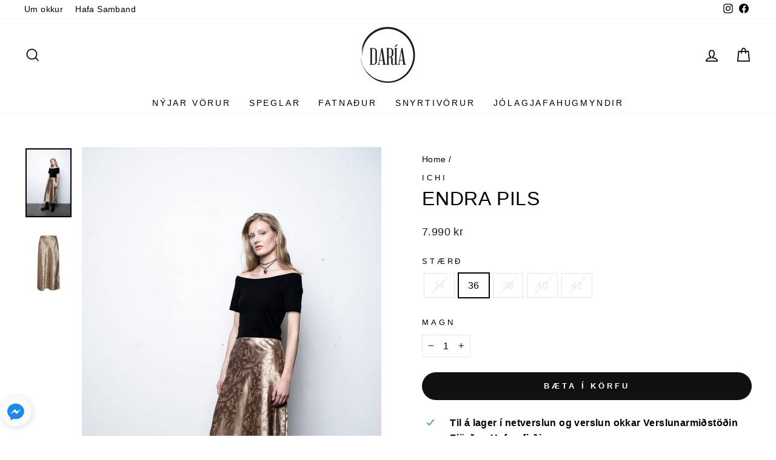

--- FILE ---
content_type: text/html; charset=utf-8
request_url: https://daria.is/products/endra-pils-1
body_size: 29045
content:
<!doctype html>
<html class="no-js" lang="en" dir="ltr">
<head>
  <script src="//daria.is/cdn/shop/files/pandectes-rules.js?v=17388949921608852363"></script>
  
  <meta charset="utf-8">
  <meta http-equiv="X-UA-Compatible" content="IE=edge,chrome=1">
  <meta name="viewport" content="width=device-width,initial-scale=1">
  <meta name="theme-color" content="#111111">
  <link rel="canonical" href="https://daria.is/products/endra-pils-1">
  <link rel="preconnect" href="https://cdn.shopify.com" crossorigin>
  <link rel="preconnect" href="https://fonts.shopifycdn.com" crossorigin>
  <link rel="dns-prefetch" href="https://productreviews.shopifycdn.com">
  <link rel="dns-prefetch" href="https://ajax.googleapis.com">
  <link rel="dns-prefetch" href="https://maps.googleapis.com">
  <link rel="dns-prefetch" href="https://maps.gstatic.com"><link rel="shortcut icon" href="//daria.is/cdn/shop/files/Untitled_design_63_32x32.png?v=1678874260" type="image/png" /><title>Endra pils
&ndash; Daría
</title>
<meta name="description" content="Endra pils"><meta property="og:site_name" content="Daría">
  <meta property="og:url" content="https://daria.is/products/endra-pils-1">
  <meta property="og:title" content="Endra pils">
  <meta property="og:type" content="product">
  <meta property="og:description" content="Endra pils"><meta property="og:image" content="http://daria.is/cdn/shop/files/tannin-print-skirt.jpg?v=1739460583">
    <meta property="og:image:secure_url" content="https://daria.is/cdn/shop/files/tannin-print-skirt.jpg?v=1739460583">
    <meta property="og:image:width" content="610">
    <meta property="og:image:height" content="917"><meta name="twitter:site" content="@">
  <meta name="twitter:card" content="summary_large_image">
  <meta name="twitter:title" content="Endra pils">
  <meta name="twitter:description" content="Endra pils">
<style data-shopify>
  

  
  
  
</style><link href="//daria.is/cdn/shop/t/83/assets/theme.css?v=108098573820554602781696506660" rel="stylesheet" type="text/css" media="all" />
<style data-shopify>:root {
    --typeHeaderPrimary: "system_ui";
    --typeHeaderFallback: -apple-system, 'Segoe UI', Roboto, 'Helvetica Neue', 'Noto Sans', 'Liberation Sans', Arial, sans-serif, 'Apple Color Emoji', 'Segoe UI Emoji', 'Segoe UI Symbol', 'Noto Color Emoji';
    --typeHeaderSize: 38px;
    --typeHeaderWeight: 400;
    --typeHeaderLineHeight: 1;
    --typeHeaderSpacing: 0.025em;

    --typeBasePrimary:"system_ui";
    --typeBaseFallback:-apple-system, 'Segoe UI', Roboto, 'Helvetica Neue', 'Noto Sans', 'Liberation Sans', Arial, sans-serif, 'Apple Color Emoji', 'Segoe UI Emoji', 'Segoe UI Symbol', 'Noto Color Emoji';
    --typeBaseSize: 16px;
    --typeBaseWeight: 400;
    --typeBaseSpacing: 0.025em;
    --typeBaseLineHeight: 1.6;

    --typeCollectionTitle: 24px;

    --iconWeight: 4px;
    --iconLinecaps: miter;

    
      --buttonRadius: 50px;
    

    --colorGridOverlayOpacity: 0.2;
  }

  .placeholder-content {
    background-image: linear-gradient(100deg, #e5e5e5 40%, #dddddd 63%, #e5e5e5 79%);
  }</style><script>
    document.documentElement.className = document.documentElement.className.replace('no-js', 'js');

    window.theme = window.theme || {};
    theme.routes = {
      home: "/",
      cart: "/cart.js",
      cartPage: "/cart",
      cartAdd: "/cart/add.js",
      cartChange: "/cart/change.js",
      search: "/search",
      predictive_url: "/search/suggest"
    };
    theme.strings = {
      soldOut: "Uppselt",
      unavailable: "Unavailable",
      inStockLabel: "Til á lager",
      oneStockLabel: "Fá eintök eftir - [count] stk. eftir",
      otherStockLabel: "Fá eintök eftir - [count] stk. eftir",
      willNotShipUntil: "Ready to ship [date]",
      willBeInStockAfter: "Back in stock [date]",
      waitingForStock: "Inventory on the way",
      savePrice: "[saved_amount] Afsláttur",
      cartEmpty: "Karfan þín er tóm",
      cartTermsConfirmation: "You must agree with the terms and conditions of sales to check out",
      searchCollections: "Collections:",
      searchPages: "Pages:",
      searchArticles: "Articles:",
      productFrom: "from ",
      maxQuantity: "You can only have [quantity] of [title] in your cart."
    };
    theme.settings = {
      cartType: "drawer",
      isCustomerTemplate: false,
      moneyFormat: "{{amount_no_decimals}} kr",
      saveType: "percent",
      productImageSize: "natural",
      productImageCover: false,
      predictiveSearch: true,
      predictiveSearchType: "product,article,page,collection",
      predictiveSearchVendor: false,
      predictiveSearchPrice: false,
      quickView: false,
      themeName: 'Impulse',
      themeVersion: "7.2.0"
    };
  </script>

  <script>window.performance && window.performance.mark && window.performance.mark('shopify.content_for_header.start');</script><meta name="google-site-verification" content="II2bIhK57ppFs1P2tQvcFN1Ci27Jb8ycpdL3F9yZmO0">
<meta name="facebook-domain-verification" content="qazdo6euaog00rblscmm5cgakiumxn">
<meta id="shopify-digital-wallet" name="shopify-digital-wallet" content="/13193093/digital_wallets/dialog">
<link rel="alternate" type="application/json+oembed" href="https://daria.is/products/endra-pils-1.oembed">
<script async="async" src="/checkouts/internal/preloads.js?locale=en-IS"></script>
<script id="shopify-features" type="application/json">{"accessToken":"bd8469e523419846dce629eff91d7cc1","betas":["rich-media-storefront-analytics"],"domain":"daria.is","predictiveSearch":true,"shopId":13193093,"locale":"en"}</script>
<script>var Shopify = Shopify || {};
Shopify.shop = "flawless-is.myshopify.com";
Shopify.locale = "en";
Shopify.currency = {"active":"ISK","rate":"1.0"};
Shopify.country = "IS";
Shopify.theme = {"name":"Impulse","id":136176042201,"schema_name":"Impulse","schema_version":"7.2.0","theme_store_id":857,"role":"main"};
Shopify.theme.handle = "null";
Shopify.theme.style = {"id":null,"handle":null};
Shopify.cdnHost = "daria.is/cdn";
Shopify.routes = Shopify.routes || {};
Shopify.routes.root = "/";</script>
<script type="module">!function(o){(o.Shopify=o.Shopify||{}).modules=!0}(window);</script>
<script>!function(o){function n(){var o=[];function n(){o.push(Array.prototype.slice.apply(arguments))}return n.q=o,n}var t=o.Shopify=o.Shopify||{};t.loadFeatures=n(),t.autoloadFeatures=n()}(window);</script>
<script id="shop-js-analytics" type="application/json">{"pageType":"product"}</script>
<script defer="defer" async type="module" src="//daria.is/cdn/shopifycloud/shop-js/modules/v2/client.init-shop-cart-sync_D0dqhulL.en.esm.js"></script>
<script defer="defer" async type="module" src="//daria.is/cdn/shopifycloud/shop-js/modules/v2/chunk.common_CpVO7qML.esm.js"></script>
<script type="module">
  await import("//daria.is/cdn/shopifycloud/shop-js/modules/v2/client.init-shop-cart-sync_D0dqhulL.en.esm.js");
await import("//daria.is/cdn/shopifycloud/shop-js/modules/v2/chunk.common_CpVO7qML.esm.js");

  window.Shopify.SignInWithShop?.initShopCartSync?.({"fedCMEnabled":true,"windoidEnabled":true});

</script>
<script>(function() {
  var isLoaded = false;
  function asyncLoad() {
    if (isLoaded) return;
    isLoaded = true;
    var urls = ["https:\/\/search-us3.omegacommerce.com\/instant\/initjs?ID=2c076875-fe1e-44b3-bd92-0f17ae867e90\u0026shop=flawless-is.myshopify.com"];
    for (var i = 0; i < urls.length; i++) {
      var s = document.createElement('script');
      s.type = 'text/javascript';
      s.async = true;
      s.src = urls[i];
      var x = document.getElementsByTagName('script')[0];
      x.parentNode.insertBefore(s, x);
    }
  };
  if(window.attachEvent) {
    window.attachEvent('onload', asyncLoad);
  } else {
    window.addEventListener('load', asyncLoad, false);
  }
})();</script>
<script id="__st">var __st={"a":13193093,"offset":0,"reqid":"420531e8-d608-4a64-8bee-a65a072b119e-1765017950","pageurl":"daria.is\/products\/endra-pils-1","u":"a229dbda20d3","p":"product","rtyp":"product","rid":8159709331673};</script>
<script>window.ShopifyPaypalV4VisibilityTracking = true;</script>
<script id="captcha-bootstrap">!function(){'use strict';const t='contact',e='account',n='new_comment',o=[[t,t],['blogs',n],['comments',n],[t,'customer']],c=[[e,'customer_login'],[e,'guest_login'],[e,'recover_customer_password'],[e,'create_customer']],r=t=>t.map((([t,e])=>`form[action*='/${t}']:not([data-nocaptcha='true']) input[name='form_type'][value='${e}']`)).join(','),a=t=>()=>t?[...document.querySelectorAll(t)].map((t=>t.form)):[];function s(){const t=[...o],e=r(t);return a(e)}const i='password',u='form_key',d=['recaptcha-v3-token','g-recaptcha-response','h-captcha-response',i],f=()=>{try{return window.sessionStorage}catch{return}},m='__shopify_v',_=t=>t.elements[u];function p(t,e,n=!1){try{const o=window.sessionStorage,c=JSON.parse(o.getItem(e)),{data:r}=function(t){const{data:e,action:n}=t;return t[m]||n?{data:e,action:n}:{data:t,action:n}}(c);for(const[e,n]of Object.entries(r))t.elements[e]&&(t.elements[e].value=n);n&&o.removeItem(e)}catch(o){console.error('form repopulation failed',{error:o})}}const l='form_type',E='cptcha';function T(t){t.dataset[E]=!0}const w=window,h=w.document,L='Shopify',v='ce_forms',y='captcha';let A=!1;((t,e)=>{const n=(g='f06e6c50-85a8-45c8-87d0-21a2b65856fe',I='https://cdn.shopify.com/shopifycloud/storefront-forms-hcaptcha/ce_storefront_forms_captcha_hcaptcha.v1.5.2.iife.js',D={infoText:'Protected by hCaptcha',privacyText:'Privacy',termsText:'Terms'},(t,e,n)=>{const o=w[L][v],c=o.bindForm;if(c)return c(t,g,e,D).then(n);var r;o.q.push([[t,g,e,D],n]),r=I,A||(h.body.append(Object.assign(h.createElement('script'),{id:'captcha-provider',async:!0,src:r})),A=!0)});var g,I,D;w[L]=w[L]||{},w[L][v]=w[L][v]||{},w[L][v].q=[],w[L][y]=w[L][y]||{},w[L][y].protect=function(t,e){n(t,void 0,e),T(t)},Object.freeze(w[L][y]),function(t,e,n,w,h,L){const[v,y,A,g]=function(t,e,n){const i=e?o:[],u=t?c:[],d=[...i,...u],f=r(d),m=r(i),_=r(d.filter((([t,e])=>n.includes(e))));return[a(f),a(m),a(_),s()]}(w,h,L),I=t=>{const e=t.target;return e instanceof HTMLFormElement?e:e&&e.form},D=t=>v().includes(t);t.addEventListener('submit',(t=>{const e=I(t);if(!e)return;const n=D(e)&&!e.dataset.hcaptchaBound&&!e.dataset.recaptchaBound,o=_(e),c=g().includes(e)&&(!o||!o.value);(n||c)&&t.preventDefault(),c&&!n&&(function(t){try{if(!f())return;!function(t){const e=f();if(!e)return;const n=_(t);if(!n)return;const o=n.value;o&&e.removeItem(o)}(t);const e=Array.from(Array(32),(()=>Math.random().toString(36)[2])).join('');!function(t,e){_(t)||t.append(Object.assign(document.createElement('input'),{type:'hidden',name:u})),t.elements[u].value=e}(t,e),function(t,e){const n=f();if(!n)return;const o=[...t.querySelectorAll(`input[type='${i}']`)].map((({name:t})=>t)),c=[...d,...o],r={};for(const[a,s]of new FormData(t).entries())c.includes(a)||(r[a]=s);n.setItem(e,JSON.stringify({[m]:1,action:t.action,data:r}))}(t,e)}catch(e){console.error('failed to persist form',e)}}(e),e.submit())}));const S=(t,e)=>{t&&!t.dataset[E]&&(n(t,e.some((e=>e===t))),T(t))};for(const o of['focusin','change'])t.addEventListener(o,(t=>{const e=I(t);D(e)&&S(e,y())}));const B=e.get('form_key'),M=e.get(l),P=B&&M;t.addEventListener('DOMContentLoaded',(()=>{const t=y();if(P)for(const e of t)e.elements[l].value===M&&p(e,B);[...new Set([...A(),...v().filter((t=>'true'===t.dataset.shopifyCaptcha))])].forEach((e=>S(e,t)))}))}(h,new URLSearchParams(w.location.search),n,t,e,['guest_login'])})(!0,!1)}();</script>
<script integrity="sha256-52AcMU7V7pcBOXWImdc/TAGTFKeNjmkeM1Pvks/DTgc=" data-source-attribution="shopify.loadfeatures" defer="defer" src="//daria.is/cdn/shopifycloud/storefront/assets/storefront/load_feature-81c60534.js" crossorigin="anonymous"></script>
<script data-source-attribution="shopify.dynamic_checkout.dynamic.init">var Shopify=Shopify||{};Shopify.PaymentButton=Shopify.PaymentButton||{isStorefrontPortableWallets:!0,init:function(){window.Shopify.PaymentButton.init=function(){};var t=document.createElement("script");t.src="https://daria.is/cdn/shopifycloud/portable-wallets/latest/portable-wallets.en.js",t.type="module",document.head.appendChild(t)}};
</script>
<script data-source-attribution="shopify.dynamic_checkout.buyer_consent">
  function portableWalletsHideBuyerConsent(e){var t=document.getElementById("shopify-buyer-consent"),n=document.getElementById("shopify-subscription-policy-button");t&&n&&(t.classList.add("hidden"),t.setAttribute("aria-hidden","true"),n.removeEventListener("click",e))}function portableWalletsShowBuyerConsent(e){var t=document.getElementById("shopify-buyer-consent"),n=document.getElementById("shopify-subscription-policy-button");t&&n&&(t.classList.remove("hidden"),t.removeAttribute("aria-hidden"),n.addEventListener("click",e))}window.Shopify?.PaymentButton&&(window.Shopify.PaymentButton.hideBuyerConsent=portableWalletsHideBuyerConsent,window.Shopify.PaymentButton.showBuyerConsent=portableWalletsShowBuyerConsent);
</script>
<script data-source-attribution="shopify.dynamic_checkout.cart.bootstrap">document.addEventListener("DOMContentLoaded",(function(){function t(){return document.querySelector("shopify-accelerated-checkout-cart, shopify-accelerated-checkout")}if(t())Shopify.PaymentButton.init();else{new MutationObserver((function(e,n){t()&&(Shopify.PaymentButton.init(),n.disconnect())})).observe(document.body,{childList:!0,subtree:!0})}}));
</script>

<script>window.performance && window.performance.mark && window.performance.mark('shopify.content_for_header.end');</script>

  <script src="//daria.is/cdn/shop/t/83/assets/vendor-scripts-v11.js" defer="defer"></script><script src="//daria.is/cdn/shop/t/83/assets/theme.js?v=81748183967063106711679461665" defer="defer"></script>
<!-- BEGIN app block: shopify://apps/pandectes-gdpr/blocks/banner/58c0baa2-6cc1-480c-9ea6-38d6d559556a -->
  
    <script>
      if (!window.PandectesRulesSettings) {
        window.PandectesRulesSettings = {"store":{"id":13193093,"adminMode":false,"headless":false,"storefrontRootDomain":"","checkoutRootDomain":"","storefrontAccessToken":""},"banner":{"revokableTrigger":false,"cookiesBlockedByDefault":"7","hybridStrict":false,"isActive":true},"geolocation":{"auOnly":false,"brOnly":false,"caOnly":false,"chOnly":false,"euOnly":false,"jpOnly":false,"nzOnly":false,"thOnly":false,"zaOnly":false,"canadaOnly":false,"globalVisibility":true},"blocker":{"isActive":false,"googleConsentMode":{"isActive":true,"id":"GTM-KPXT883","analyticsId":"","adwordsId":"AW-2336645944","adStorageCategory":4,"analyticsStorageCategory":2,"functionalityStorageCategory":1,"personalizationStorageCategory":1,"securityStorageCategory":0,"customEvent":true,"redactData":false,"urlPassthrough":false,"dataLayerProperty":"dataLayer","waitForUpdate":500,"useNativeChannel":false,"debugMode":false},"facebookPixel":{"isActive":false,"id":"","ldu":false},"microsoft":{"isActive":false,"uetTags":""},"clarity":{"isActive":false,"id":""},"rakuten":{"isActive":false,"cmp":false,"ccpa":false},"gpcIsActive":true,"klaviyoIsActive":false,"defaultBlocked":7,"patterns":{"whiteList":[],"blackList":{"1":[],"2":[],"4":[],"8":[]},"iframesWhiteList":[],"iframesBlackList":{"1":[],"2":[],"4":[],"8":[]},"beaconsWhiteList":[],"beaconsBlackList":{"1":[],"2":[],"4":[],"8":[]}}}};
        window.PandectesRulesSettings.auto = true;
        const rulesScript = document.createElement('script');
        rulesScript.src = "https://cdn.shopify.com/extensions/019aee3e-4759-760b-8c5b-f13aa4e8430d/gdpr-202/assets/pandectes-rules.js";
        const firstChild = document.head.firstChild;
        document.head.insertBefore(rulesScript, firstChild);
      }
    </script>
  
  <script>
    
      window.PandectesSettings = {"store":{"id":13193093,"plan":"plus","theme":"Impulse","primaryLocale":"en","adminMode":false,"headless":false,"storefrontRootDomain":"","checkoutRootDomain":"","storefrontAccessToken":""},"tsPublished":1755853247,"declaration":{"declDays":"","declName":"","declPath":"","declType":"","isActive":false,"showType":true,"declHours":"","declYears":"","declDomain":"","declMonths":"","declMinutes":"","declPurpose":"","declSeconds":"","declSession":"","showPurpose":false,"declProvider":"","showProvider":false,"declIntroText":"Við notum vafrakökur til að hámarka virkni vefsíðunnar, greina árangur og veita þér persónulega upplifun. Sumar vafrakökur eru nauðsynlegar til að vefsíðan virki og virki rétt. Ekki er hægt að slökkva á þessum vafrakökum. Í þessum glugga geturðu stjórnað vali þínu á vafrakökum.","declRetention":"","declFirstParty":"","declThirdParty":"","showDateGenerated":true},"language":{"unpublished":[],"languageMode":"Single","fallbackLanguage":"en","languageDetection":"locale","languagesSupported":[]},"texts":{"managed":{"headerText":{"en":"Við notum vafrakökur á þessari vefsíðu"},"consentText":{"en":"Á þessari vefsíðu eru notaðar vafrakökur til þess að tryggja bestu mögulegu upplifun notenda."},"linkText":{"en":"Skoða nánar"},"imprintText":{"en":"Imprint"},"googleLinkText":{"en":"Google's Privacy Terms"},"allowButtonText":{"en":"Leyfa vafrakökur"},"denyButtonText":{"en":"Decline"},"dismissButtonText":{"en":"Ok"},"leaveSiteButtonText":{"en":"Leave this site"},"preferencesButtonText":{"en":"Stillingar á vafrakökum"},"cookiePolicyText":{"en":"Cookie policy"},"preferencesPopupTitleText":{"en":"Stjórna samþykkisstillingum"},"preferencesPopupIntroText":{"en":"Við notum vafrakökur til að hámarka virkni vefsíðunnar, greina árangur og veita þér persónulega upplifun. Sumar vafrakökur eru nauðsynlegar til að vefsíðan virki og virki rétt. Ekki er hægt að slökkva á þessum vafrakökum. Í þessum glugga geturðu stjórnað vali þínu á vafrakökum."},"preferencesPopupSaveButtonText":{"en":"Vista stillingar"},"preferencesPopupCloseButtonText":{"en":"Loka"},"preferencesPopupAcceptAllButtonText":{"en":"Samþykkja allt"},"preferencesPopupRejectAllButtonText":{"en":"Hafna öllum"},"cookiesDetailsText":{"en":"Cookies details"},"preferencesPopupAlwaysAllowedText":{"en":"Always allowed"},"accessSectionParagraphText":{"en":"You have the right to request access to your data at any time."},"accessSectionTitleText":{"en":"Data portability"},"accessSectionAccountInfoActionText":{"en":"Personal data"},"accessSectionDownloadReportActionText":{"en":"Request export"},"accessSectionGDPRRequestsActionText":{"en":"Data subject requests"},"accessSectionOrdersRecordsActionText":{"en":"Orders"},"rectificationSectionParagraphText":{"en":"You have the right to request your data to be updated whenever you think it is appropriate."},"rectificationSectionTitleText":{"en":"Data Rectification"},"rectificationCommentPlaceholder":{"en":"Describe what you want to be updated"},"rectificationCommentValidationError":{"en":"Comment is required"},"rectificationSectionEditAccountActionText":{"en":"Request an update"},"erasureSectionTitleText":{"en":"Right to be forgotten"},"erasureSectionParagraphText":{"en":"You have the right to ask all your data to be erased. After that, you will no longer be able to access your account."},"erasureSectionRequestDeletionActionText":{"en":"Request personal data deletion"},"consentDate":{"en":"Consent date"},"consentId":{"en":"Consent ID"},"consentSectionChangeConsentActionText":{"en":"Change consent preference"},"consentSectionConsentedText":{"en":"You consented to the cookies policy of this website on"},"consentSectionNoConsentText":{"en":"You have not consented to the cookies policy of this website."},"consentSectionTitleText":{"en":"Your cookie consent"},"consentStatus":{"en":"Consent preference"},"confirmationFailureMessage":{"en":"Your request was not verified. Please try again and if problem persists, contact store owner for assistance"},"confirmationFailureTitle":{"en":"A problem occurred"},"confirmationSuccessMessage":{"en":"We will soon get back to you as to your request."},"confirmationSuccessTitle":{"en":"Your request is verified"},"guestsSupportEmailFailureMessage":{"en":"Your request was not submitted. Please try again and if problem persists, contact store owner for assistance."},"guestsSupportEmailFailureTitle":{"en":"A problem occurred"},"guestsSupportEmailPlaceholder":{"en":"E-mail address"},"guestsSupportEmailSuccessMessage":{"en":"If you are registered as a customer of this store, you will soon receive an email with instructions on how to proceed."},"guestsSupportEmailSuccessTitle":{"en":"Thank you for your request"},"guestsSupportEmailValidationError":{"en":"Email is not valid"},"guestsSupportInfoText":{"en":"Please login with your customer account to further proceed."},"submitButton":{"en":"Submit"},"submittingButton":{"en":"Submitting..."},"cancelButton":{"en":"Cancel"},"declIntroText":{"en":"Við notum vafrakökur til að hámarka virkni vefsíðunnar, greina árangur og veita þér persónulega upplifun. Sumar vafrakökur eru nauðsynlegar til að vefsíðan virki og virki rétt. Ekki er hægt að slökkva á þessum vafrakökum. Í þessum glugga geturðu stjórnað vali þínu á vafrakökum."},"declName":{"en":"Name"},"declPurpose":{"en":"Purpose"},"declType":{"en":"Type"},"declRetention":{"en":"Retention"},"declProvider":{"en":"Provider"},"declFirstParty":{"en":"First-party"},"declThirdParty":{"en":"Third-party"},"declSeconds":{"en":"seconds"},"declMinutes":{"en":"minutes"},"declHours":{"en":"hours"},"declDays":{"en":"days"},"declMonths":{"en":"months"},"declYears":{"en":"years"},"declSession":{"en":"Session"},"declDomain":{"en":"Domain"},"declPath":{"en":"Path"}},"categories":{"strictlyNecessaryCookiesTitleText":{"en":"Nauðsynlegar kökur"},"strictlyNecessaryCookiesDescriptionText":{"en":"Sumar kökur eru nauðsynlegar fyrir grunnvirkni vefsíðunnar. Vefsíðan mun ekki virka rétt án þessara vafrakaka og þær eru því sjálfkrafa virkar og ekki hægt að hafna þeim."},"functionalityCookiesTitleText":{"en":"Hagnýtar vafrakökur"},"functionalityCookiesDescriptionText":{"en":"Hagnýtar vafrakökur styðja við ákveðnar aðgerðir á vefnum eins og t.d. að deila efni frá síðunni á samfélagsmiðla, taka við endurgjöf frá notendum og aðrar aðgerðir frá þriðja aðila."},"performanceCookiesTitleText":{"en":"Frammistöðukökur"},"performanceCookiesDescriptionText":{"en":"Þessar vafrakökur gera okkur kleift að fylgjast með og bæta árangur vefsíðunnar okkar. Þeir leyfa okkur til dæmis að telja heimsóknir, bera kennsl á umferðaruppsprettur og sjá hvaða hlutar síðunnar eru vinsælastir."},"targetingCookiesTitleText":{"en":"Markaðskökur"},"targetingCookiesDescriptionText":{"en":"Markaðskökur eru notaðar til að rekja gesti slóð gesta á milli vefsíða sem gerir auglýsendum kleift að birta viðeigandi og grípandi auglýsingar."},"unclassifiedCookiesTitleText":{"en":"Óflokkaðar vafrakökur"},"unclassifiedCookiesDescriptionText":{"en":"Óflokkaðar vafrakökur eru vafrakökur sem við erum að vinna í að flokka, ásamt útgefendum þeirra."}},"auto":{}},"library":{"previewMode":false,"fadeInTimeout":0,"defaultBlocked":7,"showLink":true,"showImprintLink":false,"showGoogleLink":true,"enabled":true,"cookie":{"expiryDays":365,"secure":true,"domain":""},"dismissOnScroll":false,"dismissOnWindowClick":false,"dismissOnTimeout":false,"palette":{"popup":{"background":"#FFFFFF","backgroundForCalculations":{"a":1,"b":255,"g":255,"r":255},"text":"#000000"},"button":{"background":"#000000","backgroundForCalculations":{"a":1,"b":0,"g":0,"r":0},"text":"#FFFFFF","textForCalculation":{"a":1,"b":255,"g":255,"r":255},"border":"transparent"}},"content":{"href":"https://daria.is/policies/privacy-policy","imprintHref":"","close":"&#10005;","target":"_blank","logo":""},"window":"<div role=\"dialog\" aria-label=\"{{header}}\" aria-describedby=\"cookieconsent:desc\" id=\"pandectes-banner\" class=\"cc-window-wrapper cc-popup-wrapper\"><div class=\"pd-cookie-banner-window cc-window {{classes}}\"><!--googleoff: all-->{{children}}<!--googleon: all--></div></div>","compliance":{"custom":"<div class=\"cc-compliance cc-highlight\">{{preferences}}{{allow}}</div>"},"type":"custom","layouts":{"basic":"{{messagelink}}{{compliance}}"},"position":"popup","theme":"classic","revokable":false,"animateRevokable":false,"revokableReset":false,"revokableLogoUrl":"","revokablePlacement":"bottom-left","revokableMarginHorizontal":15,"revokableMarginVertical":15,"static":false,"autoAttach":true,"hasTransition":false,"blacklistPage":[""],"elements":{"close":"<button aria-label=\"Loka\" type=\"button\" class=\"cc-close\">{{close}}</button>","dismiss":"<button type=\"button\" class=\"cc-btn cc-btn-decision cc-dismiss\">{{dismiss}}</button>","allow":"<button type=\"button\" class=\"cc-btn cc-btn-decision cc-allow\">{{allow}}</button>","deny":"<button type=\"button\" class=\"cc-btn cc-btn-decision cc-deny\">{{deny}}</button>","preferences":"<button type=\"button\" class=\"cc-btn cc-settings\" onclick=\"Pandectes.fn.openPreferences()\">{{preferences}}</button>"}},"geolocation":{"auOnly":false,"brOnly":false,"caOnly":false,"chOnly":false,"euOnly":false,"jpOnly":false,"nzOnly":false,"thOnly":false,"zaOnly":false,"canadaOnly":false,"globalVisibility":true},"dsr":{"guestsSupport":false,"accessSectionDownloadReportAuto":false},"banner":{"resetTs":1755794079,"extraCss":"        .cc-banner-logo {max-width: 24em!important;}    @media(min-width: 768px) {.cc-window.cc-floating{max-width: 24em!important;width: 24em!important;}}    .cc-message, .pd-cookie-banner-window .cc-header, .cc-logo {text-align: left}    .cc-window-wrapper{z-index: 2147483647;-webkit-transition: opacity 1s ease;  transition: opacity 1s ease;}    .cc-window{z-index: 2147483647;font-family: inherit;}    .pd-cookie-banner-window .cc-header{font-family: inherit;}    .pd-cp-ui{font-family: inherit; background-color: #FFFFFF;color:#000000;}    button.pd-cp-btn, a.pd-cp-btn{background-color:#000000;color:#FFFFFF!important;}    input + .pd-cp-preferences-slider{background-color: rgba(0, 0, 0, 0.3)}    .pd-cp-scrolling-section::-webkit-scrollbar{background-color: rgba(0, 0, 0, 0.3)}    input:checked + .pd-cp-preferences-slider{background-color: rgba(0, 0, 0, 1)}    .pd-cp-scrolling-section::-webkit-scrollbar-thumb {background-color: rgba(0, 0, 0, 1)}    .pd-cp-ui-close{color:#000000;}    .pd-cp-preferences-slider:before{background-color: #FFFFFF}    .pd-cp-title:before {border-color: #000000!important}    .pd-cp-preferences-slider{background-color:#000000}    .pd-cp-toggle{color:#000000!important}    @media(max-width:699px) {.pd-cp-ui-close-top svg {fill: #000000}}    .pd-cp-toggle:hover,.pd-cp-toggle:visited,.pd-cp-toggle:active{color:#000000!important}    .pd-cookie-banner-window {}  ","customJavascript":{"useButtons":true},"showPoweredBy":false,"logoHeight":40,"revokableTrigger":false,"hybridStrict":false,"cookiesBlockedByDefault":"7","isActive":true,"implicitSavePreferences":false,"cookieIcon":false,"blockBots":false,"showCookiesDetails":true,"hasTransition":false,"blockingPage":false,"showOnlyLandingPage":false,"leaveSiteUrl":"https://pandectes.io","linkRespectStoreLang":false},"cookies":{"0":[{"name":"localization","type":"http","domain":"daria.is","path":"/","provider":"Shopify","firstParty":true,"retention":"1 year(s)","expires":1,"unit":"declYears","purpose":{"en":"Used to localize the cart to the correct country."}},{"name":"keep_alive","type":"http","domain":"daria.is","path":"/","provider":"Shopify","firstParty":true,"retention":"Session","expires":-56,"unit":"declYears","purpose":{"en":"Used when international domain redirection is enabled to determine if a request is the first one of a session."}},{"name":"_tracking_consent","type":"http","domain":".daria.is","path":"/","provider":"Shopify","firstParty":true,"retention":"1 year(s)","expires":1,"unit":"declYears","purpose":{"en":"Used to store a user's preferences if a merchant has set up privacy rules in the visitor's region."}},{"name":"_shopify_essential","type":"http","domain":"daria.is","path":"/","provider":"Shopify","firstParty":true,"retention":"1 year(s)","expires":1,"unit":"declYears","purpose":{"en":"Contains essential information for the correct functionality of a store such as session and checkout information and anti-tampering data."}},{"name":"_ab","type":"http","domain":"daria.is","path":"/","provider":"Shopify","firstParty":true,"retention":"1 year(s)","expires":1,"unit":"declYears","purpose":{"en":"Used to control when the admin bar is shown on the storefront."}},{"name":"master_device_id","type":"http","domain":"daria.is","path":"/","provider":"Shopify","firstParty":true,"retention":"1 year(s)","expires":1,"unit":"declYears","purpose":{"en":"Permanent device identifier."}},{"name":"_shopify_country","type":"http","domain":"daria.is","path":"/","provider":"Shopify","firstParty":true,"retention":"30 minute(s)","expires":30,"unit":"declMinutes","purpose":{"en":"Used for Plus shops where pricing currency/country is set from GeoIP by helping avoid GeoIP lookups after the first request."}},{"name":"storefront_digest","type":"http","domain":"daria.is","path":"/","provider":"Shopify","firstParty":true,"retention":"1 year(s)","expires":1,"unit":"declYears","purpose":{"en":"Stores a digest of the storefront password, allowing merchants to preview their storefront while it's password protected."}},{"name":"cart_currency","type":"http","domain":"daria.is","path":"/","provider":"Shopify","firstParty":true,"retention":"2 week(s)","expires":2,"unit":"declWeeks","purpose":{"en":"Used after a checkout is completed to initialize a new empty cart with the same currency as the one just used."}},{"name":"discount_code","type":"http","domain":"daria.is","path":"/","provider":"Shopify","firstParty":true,"retention":"Session","expires":1,"unit":"declDays","purpose":{"en":"Stores a discount code (received from an online store visit with a URL parameter) in order to the next checkout."}},{"name":"shop_pay_accelerated","type":"http","domain":"daria.is","path":"/","provider":"Shopify","firstParty":true,"retention":"1 year(s)","expires":1,"unit":"declYears","purpose":{"en":"Indicates if a buyer is eligible for Shop Pay accelerated checkout."}},{"name":"shopify_pay","type":"http","domain":"daria.is","path":"/","provider":"Shopify","firstParty":true,"retention":"1 year(s)","expires":1,"unit":"declYears","purpose":{"en":"Used to log in a buyer into Shop Pay when they come back to checkout on the same store."}},{"name":"order","type":"http","domain":"daria.is","path":"/","provider":"Shopify","firstParty":true,"retention":"3 week(s)","expires":3,"unit":"declWeeks","purpose":{"en":"Used to allow access to the data of the order details page of the buyer."}},{"name":"cart","type":"http","domain":"daria.is","path":"/","provider":"Shopify","firstParty":true,"retention":"2 week(s)","expires":2,"unit":"declWeeks","purpose":{"en":"Contains information related to the user's cart."}},{"name":"shopify_pay_redirect","type":"http","domain":"daria.is","path":"/","provider":"Shopify","firstParty":true,"retention":"1 year(s)","expires":1,"unit":"declYears","purpose":{"en":"Used to accelerate the checkout process when the buyer has a Shop Pay account."}},{"name":"_abv","type":"http","domain":"daria.is","path":"/","provider":"Shopify","firstParty":true,"retention":"1 year(s)","expires":1,"unit":"declYears","purpose":{"en":"Persist the collapsed state of the admin bar."}},{"name":"_master_udr","type":"http","domain":"daria.is","path":"/","provider":"Shopify","firstParty":true,"retention":"Session","expires":1,"unit":"declSeconds","purpose":{"en":"Permanent device identifier."}},{"name":"login_with_shop_finalize","type":"http","domain":"daria.is","path":"/","provider":"Shopify","firstParty":true,"retention":"5 minute(s)","expires":5,"unit":"declMinutes","purpose":{"en":"Used to facilitate login with Shop."}},{"name":"_identity_session","type":"http","domain":"daria.is","path":"/","provider":"Shopify","firstParty":true,"retention":"2 year(s)","expires":2,"unit":"declYears","purpose":{"en":"Contains the identity session identifier of the user."}},{"name":"user","type":"http","domain":"daria.is","path":"/","provider":"Shopify","firstParty":true,"retention":"1 year(s)","expires":1,"unit":"declYears","purpose":{"en":"Used in connection with Shop login."}},{"name":"user_cross_site","type":"http","domain":"daria.is","path":"/","provider":"Shopify","firstParty":true,"retention":"1 year(s)","expires":1,"unit":"declYears","purpose":{"en":"Used in connection with Shop login."}},{"name":"_shopify_test","type":"http","domain":"is","path":"/","provider":"Shopify","firstParty":false,"retention":"Session","expires":1,"unit":"declSeconds","purpose":{"en":"A test cookie used by Shopify to verify the store's setup."}},{"name":"_shopify_test","type":"http","domain":"daria.is","path":"/","provider":"Shopify","firstParty":true,"retention":"Session","expires":1,"unit":"declSeconds","purpose":{"en":"A test cookie used by Shopify to verify the store's setup."}},{"name":"auth_state_*","type":"http","domain":"daria.is","path":"/","provider":"Shopify","firstParty":true,"retention":"25 minute(s)","expires":25,"unit":"declMinutes","purpose":{"en":""}},{"name":"_merchant_essential","type":"http","domain":"daria.is","path":"/","provider":"Shopify","firstParty":true,"retention":"1 year(s)","expires":1,"unit":"declYears","purpose":{"en":"Contains essential information for the correct functionality of merchant surfaces such as the admin area."}},{"name":"identity-state","type":"http","domain":"daria.is","path":"/","provider":"Shopify","firstParty":true,"retention":"1 day(s)","expires":1,"unit":"declDays","purpose":{"en":"Stores state before redirecting customers to identity authentication.\t"}},{"name":"_shopify_essential_\t","type":"http","domain":"daria.is","path":"/","provider":"Shopify","firstParty":true,"retention":"1 year(s)","expires":1,"unit":"declYears","purpose":{"en":"Contains an opaque token that is used to identify a device for all essential purposes."}}],"1":[{"name":"shopify_override_user_locale","type":"http","domain":"daria.is","path":"/","provider":"Shopify","firstParty":true,"retention":"1 year(s)","expires":1,"unit":"declYears","purpose":{"en":"Used as a mechanism to set User locale in admin."}}],"2":[{"name":"_shopify_y","type":"http","domain":".daria.is","path":"/","provider":"Shopify","firstParty":true,"retention":"1 year(s)","expires":1,"unit":"declYears","purpose":{"en":"Shopify analytics."}},{"name":"_shopify_s","type":"http","domain":".daria.is","path":"/","provider":"Shopify","firstParty":true,"retention":"30 minute(s)","expires":30,"unit":"declMinutes","purpose":{"en":"Used to identify a given browser session/shop combination. Duration is 30 minute rolling expiry of last use."}},{"name":"_orig_referrer","type":"http","domain":".daria.is","path":"/","provider":"Shopify","firstParty":true,"retention":"2 week(s)","expires":2,"unit":"declWeeks","purpose":{"en":"Allows merchant to identify where people are visiting them from."}},{"name":"_landing_page","type":"http","domain":".daria.is","path":"/","provider":"Shopify","firstParty":true,"retention":"2 week(s)","expires":2,"unit":"declWeeks","purpose":{"en":"Capture the landing page of visitor when they come from other sites."}},{"name":"_ga","type":"http","domain":".daria.is","path":"/","provider":"Google","firstParty":true,"retention":"1 year(s)","expires":1,"unit":"declYears","purpose":{"en":"Cookie is set by Google Analytics with unknown functionality"}},{"name":"_shopify_s","type":"http","domain":"is","path":"/","provider":"Shopify","firstParty":false,"retention":"Session","expires":1,"unit":"declSeconds","purpose":{"en":"Used to identify a given browser session/shop combination. Duration is 30 minute rolling expiry of last use."}},{"name":"shop_analytics","type":"http","domain":"daria.is","path":"/","provider":"Shopify","firstParty":true,"retention":"1 year(s)","expires":1,"unit":"declYears","purpose":{"en":"Contains the required buyer information for analytics in Shop."}},{"name":"_gcl_*","type":"http","domain":".daria.is","path":"/","provider":"Google","firstParty":true,"retention":"3 month(s)","expires":3,"unit":"declMonths","purpose":{"en":""}},{"name":"_ga_*","type":"http","domain":".daria.is","path":"/","provider":"Google","firstParty":true,"retention":"1 year(s)","expires":1,"unit":"declYears","purpose":{"en":""}},{"name":"_merchant_analytics","type":"http","domain":"daria.is","path":"/","provider":"Shopify","firstParty":true,"retention":"1 year(s)","expires":1,"unit":"declYears","purpose":{"en":"Contains analytics data for the merchant session."}},{"name":"_shopify_analytics","type":"http","domain":"daria.is","path":"/","provider":"Shopify","firstParty":true,"retention":"1 year(s)","expires":1,"unit":"declYears","purpose":{"en":"Contains analytics data for buyer surfaces such as the storefront or checkout."}}],"4":[{"name":"_fbp","type":"http","domain":".daria.is","path":"/","provider":"Facebook","firstParty":true,"retention":"3 month(s)","expires":3,"unit":"declMonths","purpose":{"en":"Cookie is placed by Facebook to track visits across websites."}},{"name":"_shopify_marketing","type":"http","domain":"daria.is","path":"/","provider":"Shopify","firstParty":true,"retention":"1 year(s)","expires":1,"unit":"declYears","purpose":{"en":"Contains marketing data for buyer surfaces such as the storefront or checkout."}}],"8":[]},"blocker":{"isActive":false,"googleConsentMode":{"id":"GTM-KPXT883","analyticsId":"","adwordsId":"AW-2336645944","isActive":true,"adStorageCategory":4,"analyticsStorageCategory":2,"personalizationStorageCategory":1,"functionalityStorageCategory":1,"customEvent":true,"securityStorageCategory":0,"redactData":false,"urlPassthrough":false,"dataLayerProperty":"dataLayer","waitForUpdate":500,"useNativeChannel":false,"debugMode":false},"facebookPixel":{"id":"","isActive":false,"ldu":false},"microsoft":{"isActive":false,"uetTags":""},"rakuten":{"isActive":false,"cmp":false,"ccpa":false},"klaviyoIsActive":false,"gpcIsActive":true,"clarity":{"isActive":false,"id":""},"defaultBlocked":7,"patterns":{"whiteList":[],"blackList":{"1":[],"2":[],"4":[],"8":[]},"iframesWhiteList":[],"iframesBlackList":{"1":[],"2":[],"4":[],"8":[]},"beaconsWhiteList":[],"beaconsBlackList":{"1":[],"2":[],"4":[],"8":[]}}}};
    
    window.addEventListener('DOMContentLoaded', function(){
      const script = document.createElement('script');
    
      script.src = "https://cdn.shopify.com/extensions/019aee3e-4759-760b-8c5b-f13aa4e8430d/gdpr-202/assets/pandectes-core.js";
    
      script.defer = true;
      document.body.appendChild(script);
    })
  </script>


<!-- END app block --><script src="https://cdn.shopify.com/extensions/019aaa54-6629-7eb1-b13a-d1f2668e9d67/now-in-stock-3-31/assets/iStock-notify-2.0.js" type="text/javascript" defer="defer"></script>
<link href="https://cdn.shopify.com/extensions/019aaa54-6629-7eb1-b13a-d1f2668e9d67/now-in-stock-3-31/assets/iStock-notify-2.0.css" rel="stylesheet" type="text/css" media="all">
<link href="https://monorail-edge.shopifysvc.com" rel="dns-prefetch">
<script>(function(){if ("sendBeacon" in navigator && "performance" in window) {try {var session_token_from_headers = performance.getEntriesByType('navigation')[0].serverTiming.find(x => x.name == '_s').description;} catch {var session_token_from_headers = undefined;}var session_cookie_matches = document.cookie.match(/_shopify_s=([^;]*)/);var session_token_from_cookie = session_cookie_matches && session_cookie_matches.length === 2 ? session_cookie_matches[1] : "";var session_token = session_token_from_headers || session_token_from_cookie || "";function handle_abandonment_event(e) {var entries = performance.getEntries().filter(function(entry) {return /monorail-edge.shopifysvc.com/.test(entry.name);});if (!window.abandonment_tracked && entries.length === 0) {window.abandonment_tracked = true;var currentMs = Date.now();var navigation_start = performance.timing.navigationStart;var payload = {shop_id: 13193093,url: window.location.href,navigation_start,duration: currentMs - navigation_start,session_token,page_type: "product"};window.navigator.sendBeacon("https://monorail-edge.shopifysvc.com/v1/produce", JSON.stringify({schema_id: "online_store_buyer_site_abandonment/1.1",payload: payload,metadata: {event_created_at_ms: currentMs,event_sent_at_ms: currentMs}}));}}window.addEventListener('pagehide', handle_abandonment_event);}}());</script>
<script id="web-pixels-manager-setup">(function e(e,d,r,n,o){if(void 0===o&&(o={}),!Boolean(null===(a=null===(i=window.Shopify)||void 0===i?void 0:i.analytics)||void 0===a?void 0:a.replayQueue)){var i,a;window.Shopify=window.Shopify||{};var t=window.Shopify;t.analytics=t.analytics||{};var s=t.analytics;s.replayQueue=[],s.publish=function(e,d,r){return s.replayQueue.push([e,d,r]),!0};try{self.performance.mark("wpm:start")}catch(e){}var l=function(){var e={modern:/Edge?\/(1{2}[4-9]|1[2-9]\d|[2-9]\d{2}|\d{4,})\.\d+(\.\d+|)|Firefox\/(1{2}[4-9]|1[2-9]\d|[2-9]\d{2}|\d{4,})\.\d+(\.\d+|)|Chrom(ium|e)\/(9{2}|\d{3,})\.\d+(\.\d+|)|(Maci|X1{2}).+ Version\/(15\.\d+|(1[6-9]|[2-9]\d|\d{3,})\.\d+)([,.]\d+|)( \(\w+\)|)( Mobile\/\w+|) Safari\/|Chrome.+OPR\/(9{2}|\d{3,})\.\d+\.\d+|(CPU[ +]OS|iPhone[ +]OS|CPU[ +]iPhone|CPU IPhone OS|CPU iPad OS)[ +]+(15[._]\d+|(1[6-9]|[2-9]\d|\d{3,})[._]\d+)([._]\d+|)|Android:?[ /-](13[3-9]|1[4-9]\d|[2-9]\d{2}|\d{4,})(\.\d+|)(\.\d+|)|Android.+Firefox\/(13[5-9]|1[4-9]\d|[2-9]\d{2}|\d{4,})\.\d+(\.\d+|)|Android.+Chrom(ium|e)\/(13[3-9]|1[4-9]\d|[2-9]\d{2}|\d{4,})\.\d+(\.\d+|)|SamsungBrowser\/([2-9]\d|\d{3,})\.\d+/,legacy:/Edge?\/(1[6-9]|[2-9]\d|\d{3,})\.\d+(\.\d+|)|Firefox\/(5[4-9]|[6-9]\d|\d{3,})\.\d+(\.\d+|)|Chrom(ium|e)\/(5[1-9]|[6-9]\d|\d{3,})\.\d+(\.\d+|)([\d.]+$|.*Safari\/(?![\d.]+ Edge\/[\d.]+$))|(Maci|X1{2}).+ Version\/(10\.\d+|(1[1-9]|[2-9]\d|\d{3,})\.\d+)([,.]\d+|)( \(\w+\)|)( Mobile\/\w+|) Safari\/|Chrome.+OPR\/(3[89]|[4-9]\d|\d{3,})\.\d+\.\d+|(CPU[ +]OS|iPhone[ +]OS|CPU[ +]iPhone|CPU IPhone OS|CPU iPad OS)[ +]+(10[._]\d+|(1[1-9]|[2-9]\d|\d{3,})[._]\d+)([._]\d+|)|Android:?[ /-](13[3-9]|1[4-9]\d|[2-9]\d{2}|\d{4,})(\.\d+|)(\.\d+|)|Mobile Safari.+OPR\/([89]\d|\d{3,})\.\d+\.\d+|Android.+Firefox\/(13[5-9]|1[4-9]\d|[2-9]\d{2}|\d{4,})\.\d+(\.\d+|)|Android.+Chrom(ium|e)\/(13[3-9]|1[4-9]\d|[2-9]\d{2}|\d{4,})\.\d+(\.\d+|)|Android.+(UC? ?Browser|UCWEB|U3)[ /]?(15\.([5-9]|\d{2,})|(1[6-9]|[2-9]\d|\d{3,})\.\d+)\.\d+|SamsungBrowser\/(5\.\d+|([6-9]|\d{2,})\.\d+)|Android.+MQ{2}Browser\/(14(\.(9|\d{2,})|)|(1[5-9]|[2-9]\d|\d{3,})(\.\d+|))(\.\d+|)|K[Aa][Ii]OS\/(3\.\d+|([4-9]|\d{2,})\.\d+)(\.\d+|)/},d=e.modern,r=e.legacy,n=navigator.userAgent;return n.match(d)?"modern":n.match(r)?"legacy":"unknown"}(),u="modern"===l?"modern":"legacy",c=(null!=n?n:{modern:"",legacy:""})[u],f=function(e){return[e.baseUrl,"/wpm","/b",e.hashVersion,"modern"===e.buildTarget?"m":"l",".js"].join("")}({baseUrl:d,hashVersion:r,buildTarget:u}),m=function(e){var d=e.version,r=e.bundleTarget,n=e.surface,o=e.pageUrl,i=e.monorailEndpoint;return{emit:function(e){var a=e.status,t=e.errorMsg,s=(new Date).getTime(),l=JSON.stringify({metadata:{event_sent_at_ms:s},events:[{schema_id:"web_pixels_manager_load/3.1",payload:{version:d,bundle_target:r,page_url:o,status:a,surface:n,error_msg:t},metadata:{event_created_at_ms:s}}]});if(!i)return console&&console.warn&&console.warn("[Web Pixels Manager] No Monorail endpoint provided, skipping logging."),!1;try{return self.navigator.sendBeacon.bind(self.navigator)(i,l)}catch(e){}var u=new XMLHttpRequest;try{return u.open("POST",i,!0),u.setRequestHeader("Content-Type","text/plain"),u.send(l),!0}catch(e){return console&&console.warn&&console.warn("[Web Pixels Manager] Got an unhandled error while logging to Monorail."),!1}}}}({version:r,bundleTarget:l,surface:e.surface,pageUrl:self.location.href,monorailEndpoint:e.monorailEndpoint});try{o.browserTarget=l,function(e){var d=e.src,r=e.async,n=void 0===r||r,o=e.onload,i=e.onerror,a=e.sri,t=e.scriptDataAttributes,s=void 0===t?{}:t,l=document.createElement("script"),u=document.querySelector("head"),c=document.querySelector("body");if(l.async=n,l.src=d,a&&(l.integrity=a,l.crossOrigin="anonymous"),s)for(var f in s)if(Object.prototype.hasOwnProperty.call(s,f))try{l.dataset[f]=s[f]}catch(e){}if(o&&l.addEventListener("load",o),i&&l.addEventListener("error",i),u)u.appendChild(l);else{if(!c)throw new Error("Did not find a head or body element to append the script");c.appendChild(l)}}({src:f,async:!0,onload:function(){if(!function(){var e,d;return Boolean(null===(d=null===(e=window.Shopify)||void 0===e?void 0:e.analytics)||void 0===d?void 0:d.initialized)}()){var d=window.webPixelsManager.init(e)||void 0;if(d){var r=window.Shopify.analytics;r.replayQueue.forEach((function(e){var r=e[0],n=e[1],o=e[2];d.publishCustomEvent(r,n,o)})),r.replayQueue=[],r.publish=d.publishCustomEvent,r.visitor=d.visitor,r.initialized=!0}}},onerror:function(){return m.emit({status:"failed",errorMsg:"".concat(f," has failed to load")})},sri:function(e){var d=/^sha384-[A-Za-z0-9+/=]+$/;return"string"==typeof e&&d.test(e)}(c)?c:"",scriptDataAttributes:o}),m.emit({status:"loading"})}catch(e){m.emit({status:"failed",errorMsg:(null==e?void 0:e.message)||"Unknown error"})}}})({shopId: 13193093,storefrontBaseUrl: "https://daria.is",extensionsBaseUrl: "https://extensions.shopifycdn.com/cdn/shopifycloud/web-pixels-manager",monorailEndpoint: "https://monorail-edge.shopifysvc.com/unstable/produce_batch",surface: "storefront-renderer",enabledBetaFlags: ["2dca8a86"],webPixelsConfigList: [{"id":"815923417","configuration":"{\"pixel_id\":\"1110873025640293\",\"pixel_type\":\"facebook_pixel\"}","eventPayloadVersion":"v1","runtimeContext":"OPEN","scriptVersion":"ca16bc87fe92b6042fbaa3acc2fbdaa6","type":"APP","apiClientId":2329312,"privacyPurposes":["ANALYTICS","MARKETING","SALE_OF_DATA"],"dataSharingAdjustments":{"protectedCustomerApprovalScopes":["read_customer_address","read_customer_email","read_customer_name","read_customer_personal_data","read_customer_phone"]}},{"id":"492142809","configuration":"{\"config\":\"{\\\"google_tag_ids\\\":[\\\"G-EBPPRQ6KR4\\\",\\\"GT-TXX6NR8\\\"],\\\"gtag_events\\\":[{\\\"type\\\":\\\"begin_checkout\\\",\\\"action_label\\\":[\\\"G-EBPPRQ6KR4\\\",\\\"AW-876806014\\\/IAEyCMvhvI0bEP7-i6ID\\\",\\\"AW-876806014\\\/pDKECPWE5fcDEP7-i6ID\\\"]},{\\\"type\\\":\\\"search\\\",\\\"action_label\\\":[\\\"G-EBPPRQ6KR4\\\",\\\"AW-876806014\\\/nb0FCL-4y40bEP7-i6ID\\\"]},{\\\"type\\\":\\\"view_item\\\",\\\"action_label\\\":[\\\"G-EBPPRQ6KR4\\\",\\\"AW-876806014\\\/NVJQCNThvI0bEP7-i6ID\\\",\\\"MC-K30XH5ZQ04\\\"]},{\\\"type\\\":\\\"purchase\\\",\\\"action_label\\\":[\\\"G-EBPPRQ6KR4\\\",\\\"AW-876806014\\\/Rv-DCMjhvI0bEP7-i6ID\\\",\\\"MC-K30XH5ZQ04\\\"]},{\\\"type\\\":\\\"page_view\\\",\\\"action_label\\\":[\\\"G-EBPPRQ6KR4\\\",\\\"AW-876806014\\\/eAkjCNHhvI0bEP7-i6ID\\\",\\\"MC-K30XH5ZQ04\\\"]},{\\\"type\\\":\\\"add_payment_info\\\",\\\"action_label\\\":[\\\"G-EBPPRQ6KR4\\\",\\\"AW-876806014\\\/ie6mCMK4y40bEP7-i6ID\\\"]},{\\\"type\\\":\\\"add_to_cart\\\",\\\"action_label\\\":[\\\"G-EBPPRQ6KR4\\\",\\\"AW-876806014\\\/0WgECM7hvI0bEP7-i6ID\\\",\\\"AW-876806014\\\/o--sCPKE5fcDEP7-i6ID\\\"]}],\\\"enable_monitoring_mode\\\":false}\"}","eventPayloadVersion":"v1","runtimeContext":"OPEN","scriptVersion":"b2a88bafab3e21179ed38636efcd8a93","type":"APP","apiClientId":1780363,"privacyPurposes":[],"dataSharingAdjustments":{"protectedCustomerApprovalScopes":["read_customer_address","read_customer_email","read_customer_name","read_customer_personal_data","read_customer_phone"]}},{"id":"shopify-app-pixel","configuration":"{}","eventPayloadVersion":"v1","runtimeContext":"STRICT","scriptVersion":"0450","apiClientId":"shopify-pixel","type":"APP","privacyPurposes":["ANALYTICS","MARKETING"]},{"id":"shopify-custom-pixel","eventPayloadVersion":"v1","runtimeContext":"LAX","scriptVersion":"0450","apiClientId":"shopify-pixel","type":"CUSTOM","privacyPurposes":["ANALYTICS","MARKETING"]}],isMerchantRequest: false,initData: {"shop":{"name":"Daría","paymentSettings":{"currencyCode":"ISK"},"myshopifyDomain":"flawless-is.myshopify.com","countryCode":"IS","storefrontUrl":"https:\/\/daria.is"},"customer":null,"cart":null,"checkout":null,"productVariants":[{"price":{"amount":7990.0,"currencyCode":"ISK"},"product":{"title":"Endra pils","vendor":"ICHI","id":"8159709331673","untranslatedTitle":"Endra pils","url":"\/products\/endra-pils-1","type":""},"id":"43884847759577","image":{"src":"\/\/daria.is\/cdn\/shop\/files\/tannin-print-skirt.jpg?v=1739460583"},"sku":"","title":"34","untranslatedTitle":"34"},{"price":{"amount":7990.0,"currencyCode":"ISK"},"product":{"title":"Endra pils","vendor":"ICHI","id":"8159709331673","untranslatedTitle":"Endra pils","url":"\/products\/endra-pils-1","type":""},"id":"43884847792345","image":{"src":"\/\/daria.is\/cdn\/shop\/files\/tannin-print-skirt.jpg?v=1739460583"},"sku":"","title":"36","untranslatedTitle":"36"},{"price":{"amount":7990.0,"currencyCode":"ISK"},"product":{"title":"Endra pils","vendor":"ICHI","id":"8159709331673","untranslatedTitle":"Endra pils","url":"\/products\/endra-pils-1","type":""},"id":"43884847825113","image":{"src":"\/\/daria.is\/cdn\/shop\/files\/tannin-print-skirt.jpg?v=1739460583"},"sku":"","title":"38","untranslatedTitle":"38"},{"price":{"amount":7990.0,"currencyCode":"ISK"},"product":{"title":"Endra pils","vendor":"ICHI","id":"8159709331673","untranslatedTitle":"Endra pils","url":"\/products\/endra-pils-1","type":""},"id":"43884847857881","image":{"src":"\/\/daria.is\/cdn\/shop\/files\/tannin-print-skirt.jpg?v=1739460583"},"sku":"","title":"40","untranslatedTitle":"40"},{"price":{"amount":7990.0,"currencyCode":"ISK"},"product":{"title":"Endra pils","vendor":"ICHI","id":"8159709331673","untranslatedTitle":"Endra pils","url":"\/products\/endra-pils-1","type":""},"id":"43884847890649","image":{"src":"\/\/daria.is\/cdn\/shop\/files\/tannin-print-skirt.jpg?v=1739460583"},"sku":"","title":"42","untranslatedTitle":"42"}],"purchasingCompany":null},},"https://daria.is/cdn","ae1676cfwd2530674p4253c800m34e853cb",{"modern":"","legacy":""},{"shopId":"13193093","storefrontBaseUrl":"https:\/\/daria.is","extensionBaseUrl":"https:\/\/extensions.shopifycdn.com\/cdn\/shopifycloud\/web-pixels-manager","surface":"storefront-renderer","enabledBetaFlags":"[\"2dca8a86\"]","isMerchantRequest":"false","hashVersion":"ae1676cfwd2530674p4253c800m34e853cb","publish":"custom","events":"[[\"page_viewed\",{}],[\"product_viewed\",{\"productVariant\":{\"price\":{\"amount\":7990.0,\"currencyCode\":\"ISK\"},\"product\":{\"title\":\"Endra pils\",\"vendor\":\"ICHI\",\"id\":\"8159709331673\",\"untranslatedTitle\":\"Endra pils\",\"url\":\"\/products\/endra-pils-1\",\"type\":\"\"},\"id\":\"43884847792345\",\"image\":{\"src\":\"\/\/daria.is\/cdn\/shop\/files\/tannin-print-skirt.jpg?v=1739460583\"},\"sku\":\"\",\"title\":\"36\",\"untranslatedTitle\":\"36\"}}]]"});</script><script>
  window.ShopifyAnalytics = window.ShopifyAnalytics || {};
  window.ShopifyAnalytics.meta = window.ShopifyAnalytics.meta || {};
  window.ShopifyAnalytics.meta.currency = 'ISK';
  var meta = {"product":{"id":8159709331673,"gid":"gid:\/\/shopify\/Product\/8159709331673","vendor":"ICHI","type":"","variants":[{"id":43884847759577,"price":799000,"name":"Endra pils - 34","public_title":"34","sku":""},{"id":43884847792345,"price":799000,"name":"Endra pils - 36","public_title":"36","sku":""},{"id":43884847825113,"price":799000,"name":"Endra pils - 38","public_title":"38","sku":""},{"id":43884847857881,"price":799000,"name":"Endra pils - 40","public_title":"40","sku":""},{"id":43884847890649,"price":799000,"name":"Endra pils - 42","public_title":"42","sku":""}],"remote":false},"page":{"pageType":"product","resourceType":"product","resourceId":8159709331673}};
  for (var attr in meta) {
    window.ShopifyAnalytics.meta[attr] = meta[attr];
  }
</script>
<script class="analytics">
  (function () {
    var customDocumentWrite = function(content) {
      var jquery = null;

      if (window.jQuery) {
        jquery = window.jQuery;
      } else if (window.Checkout && window.Checkout.$) {
        jquery = window.Checkout.$;
      }

      if (jquery) {
        jquery('body').append(content);
      }
    };

    var hasLoggedConversion = function(token) {
      if (token) {
        return document.cookie.indexOf('loggedConversion=' + token) !== -1;
      }
      return false;
    }

    var setCookieIfConversion = function(token) {
      if (token) {
        var twoMonthsFromNow = new Date(Date.now());
        twoMonthsFromNow.setMonth(twoMonthsFromNow.getMonth() + 2);

        document.cookie = 'loggedConversion=' + token + '; expires=' + twoMonthsFromNow;
      }
    }

    var trekkie = window.ShopifyAnalytics.lib = window.trekkie = window.trekkie || [];
    if (trekkie.integrations) {
      return;
    }
    trekkie.methods = [
      'identify',
      'page',
      'ready',
      'track',
      'trackForm',
      'trackLink'
    ];
    trekkie.factory = function(method) {
      return function() {
        var args = Array.prototype.slice.call(arguments);
        args.unshift(method);
        trekkie.push(args);
        return trekkie;
      };
    };
    for (var i = 0; i < trekkie.methods.length; i++) {
      var key = trekkie.methods[i];
      trekkie[key] = trekkie.factory(key);
    }
    trekkie.load = function(config) {
      trekkie.config = config || {};
      trekkie.config.initialDocumentCookie = document.cookie;
      var first = document.getElementsByTagName('script')[0];
      var script = document.createElement('script');
      script.type = 'text/javascript';
      script.onerror = function(e) {
        var scriptFallback = document.createElement('script');
        scriptFallback.type = 'text/javascript';
        scriptFallback.onerror = function(error) {
                var Monorail = {
      produce: function produce(monorailDomain, schemaId, payload) {
        var currentMs = new Date().getTime();
        var event = {
          schema_id: schemaId,
          payload: payload,
          metadata: {
            event_created_at_ms: currentMs,
            event_sent_at_ms: currentMs
          }
        };
        return Monorail.sendRequest("https://" + monorailDomain + "/v1/produce", JSON.stringify(event));
      },
      sendRequest: function sendRequest(endpointUrl, payload) {
        // Try the sendBeacon API
        if (window && window.navigator && typeof window.navigator.sendBeacon === 'function' && typeof window.Blob === 'function' && !Monorail.isIos12()) {
          var blobData = new window.Blob([payload], {
            type: 'text/plain'
          });

          if (window.navigator.sendBeacon(endpointUrl, blobData)) {
            return true;
          } // sendBeacon was not successful

        } // XHR beacon

        var xhr = new XMLHttpRequest();

        try {
          xhr.open('POST', endpointUrl);
          xhr.setRequestHeader('Content-Type', 'text/plain');
          xhr.send(payload);
        } catch (e) {
          console.log(e);
        }

        return false;
      },
      isIos12: function isIos12() {
        return window.navigator.userAgent.lastIndexOf('iPhone; CPU iPhone OS 12_') !== -1 || window.navigator.userAgent.lastIndexOf('iPad; CPU OS 12_') !== -1;
      }
    };
    Monorail.produce('monorail-edge.shopifysvc.com',
      'trekkie_storefront_load_errors/1.1',
      {shop_id: 13193093,
      theme_id: 136176042201,
      app_name: "storefront",
      context_url: window.location.href,
      source_url: "//daria.is/cdn/s/trekkie.storefront.94e7babdf2ec3663c2b14be7d5a3b25b9303ebb0.min.js"});

        };
        scriptFallback.async = true;
        scriptFallback.src = '//daria.is/cdn/s/trekkie.storefront.94e7babdf2ec3663c2b14be7d5a3b25b9303ebb0.min.js';
        first.parentNode.insertBefore(scriptFallback, first);
      };
      script.async = true;
      script.src = '//daria.is/cdn/s/trekkie.storefront.94e7babdf2ec3663c2b14be7d5a3b25b9303ebb0.min.js';
      first.parentNode.insertBefore(script, first);
    };
    trekkie.load(
      {"Trekkie":{"appName":"storefront","development":false,"defaultAttributes":{"shopId":13193093,"isMerchantRequest":null,"themeId":136176042201,"themeCityHash":"11781185257781104116","contentLanguage":"en","currency":"ISK","eventMetadataId":"be74fbbc-2a8f-4d60-9d2b-60268def9637"},"isServerSideCookieWritingEnabled":true,"monorailRegion":"shop_domain","enabledBetaFlags":["f0df213a"]},"Session Attribution":{},"S2S":{"facebookCapiEnabled":true,"source":"trekkie-storefront-renderer","apiClientId":580111}}
    );

    var loaded = false;
    trekkie.ready(function() {
      if (loaded) return;
      loaded = true;

      window.ShopifyAnalytics.lib = window.trekkie;

      var originalDocumentWrite = document.write;
      document.write = customDocumentWrite;
      try { window.ShopifyAnalytics.merchantGoogleAnalytics.call(this); } catch(error) {};
      document.write = originalDocumentWrite;

      window.ShopifyAnalytics.lib.page(null,{"pageType":"product","resourceType":"product","resourceId":8159709331673,"shopifyEmitted":true});

      var match = window.location.pathname.match(/checkouts\/(.+)\/(thank_you|post_purchase)/)
      var token = match? match[1]: undefined;
      if (!hasLoggedConversion(token)) {
        setCookieIfConversion(token);
        window.ShopifyAnalytics.lib.track("Viewed Product",{"currency":"ISK","variantId":43884847759577,"productId":8159709331673,"productGid":"gid:\/\/shopify\/Product\/8159709331673","name":"Endra pils - 34","price":"7990","sku":"","brand":"ICHI","variant":"34","category":"","nonInteraction":true,"remote":false},undefined,undefined,{"shopifyEmitted":true});
      window.ShopifyAnalytics.lib.track("monorail:\/\/trekkie_storefront_viewed_product\/1.1",{"currency":"ISK","variantId":43884847759577,"productId":8159709331673,"productGid":"gid:\/\/shopify\/Product\/8159709331673","name":"Endra pils - 34","price":"7990","sku":"","brand":"ICHI","variant":"34","category":"","nonInteraction":true,"remote":false,"referer":"https:\/\/daria.is\/products\/endra-pils-1"});
      }
    });


        var eventsListenerScript = document.createElement('script');
        eventsListenerScript.async = true;
        eventsListenerScript.src = "//daria.is/cdn/shopifycloud/storefront/assets/shop_events_listener-3da45d37.js";
        document.getElementsByTagName('head')[0].appendChild(eventsListenerScript);

})();</script>
  <script>
  if (!window.ga || (window.ga && typeof window.ga !== 'function')) {
    window.ga = function ga() {
      (window.ga.q = window.ga.q || []).push(arguments);
      if (window.Shopify && window.Shopify.analytics && typeof window.Shopify.analytics.publish === 'function') {
        window.Shopify.analytics.publish("ga_stub_called", {}, {sendTo: "google_osp_migration"});
      }
      console.error("Shopify's Google Analytics stub called with:", Array.from(arguments), "\nSee https://help.shopify.com/manual/promoting-marketing/pixels/pixel-migration#google for more information.");
    };
    if (window.Shopify && window.Shopify.analytics && typeof window.Shopify.analytics.publish === 'function') {
      window.Shopify.analytics.publish("ga_stub_initialized", {}, {sendTo: "google_osp_migration"});
    }
  }
</script>
<script
  defer
  src="https://daria.is/cdn/shopifycloud/perf-kit/shopify-perf-kit-2.1.2.min.js"
  data-application="storefront-renderer"
  data-shop-id="13193093"
  data-render-region="gcp-us-east1"
  data-page-type="product"
  data-theme-instance-id="136176042201"
  data-theme-name="Impulse"
  data-theme-version="7.2.0"
  data-monorail-region="shop_domain"
  data-resource-timing-sampling-rate="10"
  data-shs="true"
  data-shs-beacon="true"
  data-shs-export-with-fetch="true"
  data-shs-logs-sample-rate="1"
></script>
</head>

<body class="template-product" data-center-text="true" data-button_style="round" data-type_header_capitalize="true" data-type_headers_align_text="true" data-type_product_capitalize="true" data-swatch_style="round" >

  <a class="in-page-link visually-hidden skip-link" href="#MainContent">Skip to content</a>

  <div id="PageContainer" class="page-container">
    <div class="transition-body"><!-- BEGIN sections: header-group -->
<div id="shopify-section-sections--16631889723609__header" class="shopify-section shopify-section-group-header-group">

<div id="NavDrawer" class="drawer drawer--left">
  <div class="drawer__contents">
    <div class="drawer__fixed-header">
      <div class="drawer__header appear-animation appear-delay-1">
        <div class="h2 drawer__title"></div>
        <div class="drawer__close">
          <button type="button" class="drawer__close-button js-drawer-close">
            <svg aria-hidden="true" focusable="false" role="presentation" class="icon icon-close" viewBox="0 0 64 64"><path d="M19 17.61l27.12 27.13m0-27.12L19 44.74"/></svg>
            <span class="icon__fallback-text">Close menu</span>
          </button>
        </div>
      </div>
    </div>
    <div class="drawer__scrollable">
      <ul class="mobile-nav" role="navigation" aria-label="Primary"><li class="mobile-nav__item appear-animation appear-delay-2"><a href="/collections/nytt" class="mobile-nav__link mobile-nav__link--top-level">Nýjar vörur</a></li><li class="mobile-nav__item appear-animation appear-delay-3"><a href="/collections/speglar" class="mobile-nav__link mobile-nav__link--top-level">Speglar </a></li><li class="mobile-nav__item appear-animation appear-delay-4"><div class="mobile-nav__has-sublist"><a href="/collections/fatnadur"
                    class="mobile-nav__link mobile-nav__link--top-level"
                    id="Label-collections-fatnadur3"
                    >
                    Fatnaður
                  </a>
                  <div class="mobile-nav__toggle">
                    <button type="button"
                      aria-controls="Linklist-collections-fatnadur3"
                      aria-labelledby="Label-collections-fatnadur3"
                      class="collapsible-trigger collapsible--auto-height"><span class="collapsible-trigger__icon collapsible-trigger__icon--open" role="presentation">
  <svg aria-hidden="true" focusable="false" role="presentation" class="icon icon--wide icon-chevron-down" viewBox="0 0 28 16"><path d="M1.57 1.59l12.76 12.77L27.1 1.59" stroke-width="2" stroke="#000" fill="none" fill-rule="evenodd"/></svg>
</span>
</button>
                  </div></div><div id="Linklist-collections-fatnadur3"
                class="mobile-nav__sublist collapsible-content collapsible-content--all"
                >
                <div class="collapsible-content__inner">
                  <ul class="mobile-nav__sublist"><li class="mobile-nav__item">
                        <div class="mobile-nav__child-item"><a href="/collections/efri-hluti"
                              class="mobile-nav__link"
                              id="Sublabel-collections-efri-hluti1"
                              >
                              Efri Hluti
                            </a><button type="button"
                              aria-controls="Sublinklist-collections-fatnadur3-collections-efri-hluti1"
                              aria-labelledby="Sublabel-collections-efri-hluti1"
                              class="collapsible-trigger"><span class="collapsible-trigger__icon collapsible-trigger__icon--circle collapsible-trigger__icon--open" role="presentation">
  <svg aria-hidden="true" focusable="false" role="presentation" class="icon icon--wide icon-chevron-down" viewBox="0 0 28 16"><path d="M1.57 1.59l12.76 12.77L27.1 1.59" stroke-width="2" stroke="#000" fill="none" fill-rule="evenodd"/></svg>
</span>
</button></div><div
                            id="Sublinklist-collections-fatnadur3-collections-efri-hluti1"
                            aria-labelledby="Sublabel-collections-efri-hluti1"
                            class="mobile-nav__sublist collapsible-content collapsible-content--all"
                            >
                            <div class="collapsible-content__inner">
                              <ul class="mobile-nav__grandchildlist"><li class="mobile-nav__item">
                                    <a href="/collections/samfellur" class="mobile-nav__link">
                                      Samfellur
                                    </a>
                                  </li><li class="mobile-nav__item">
                                    <a href="/collections/toppar" class="mobile-nav__link">
                                      Toppar
                                    </a>
                                  </li><li class="mobile-nav__item">
                                    <a href="/collections/bolir" class="mobile-nav__link">
                                      Bolir
                                    </a>
                                  </li><li class="mobile-nav__item">
                                    <a href="/collections/skyrtur" class="mobile-nav__link">
                                      Skyrtur
                                    </a>
                                  </li><li class="mobile-nav__item">
                                    <a href="/collections/peysur" class="mobile-nav__link">
                                      Peysur
                                    </a>
                                  </li><li class="mobile-nav__item">
                                    <a href="/collections/blazer" class="mobile-nav__link">
                                      Blazer
                                    </a>
                                  </li><li class="mobile-nav__item">
                                    <a href="/collections/hufur-og-hattar" class="mobile-nav__link">
                                      Húfur og hattar
                                    </a>
                                  </li></ul>
                            </div>
                          </div></li><li class="mobile-nav__item">
                        <div class="mobile-nav__child-item"><a href="/collections/nedri-hluti"
                              class="mobile-nav__link"
                              id="Sublabel-collections-nedri-hluti2"
                              >
                              Neðri hluti
                            </a><button type="button"
                              aria-controls="Sublinklist-collections-fatnadur3-collections-nedri-hluti2"
                              aria-labelledby="Sublabel-collections-nedri-hluti2"
                              class="collapsible-trigger"><span class="collapsible-trigger__icon collapsible-trigger__icon--circle collapsible-trigger__icon--open" role="presentation">
  <svg aria-hidden="true" focusable="false" role="presentation" class="icon icon--wide icon-chevron-down" viewBox="0 0 28 16"><path d="M1.57 1.59l12.76 12.77L27.1 1.59" stroke-width="2" stroke="#000" fill="none" fill-rule="evenodd"/></svg>
</span>
</button></div><div
                            id="Sublinklist-collections-fatnadur3-collections-nedri-hluti2"
                            aria-labelledby="Sublabel-collections-nedri-hluti2"
                            class="mobile-nav__sublist collapsible-content collapsible-content--all"
                            >
                            <div class="collapsible-content__inner">
                              <ul class="mobile-nav__grandchildlist"><li class="mobile-nav__item">
                                    <a href="/collections/buxur" class="mobile-nav__link">
                                      Buxur
                                    </a>
                                  </li><li class="mobile-nav__item">
                                    <a href="/collections/leggings" class="mobile-nav__link">
                                      Leggings
                                    </a>
                                  </li><li class="mobile-nav__item">
                                    <a href="/collections/belti" class="mobile-nav__link">
                                      Belti
                                    </a>
                                  </li><li class="mobile-nav__item">
                                    <a href="/collections/skor" class="mobile-nav__link">
                                      Skór
                                    </a>
                                  </li><li class="mobile-nav__item">
                                    <a href="/collections/pils" class="mobile-nav__link">
                                      Pils
                                    </a>
                                  </li></ul>
                            </div>
                          </div></li><li class="mobile-nav__item">
                        <div class="mobile-nav__child-item"><a href="/search"
                              class="mobile-nav__link"
                              id="Sublabel-search3"
                              >
                              Merki
                            </a><button type="button"
                              aria-controls="Sublinklist-collections-fatnadur3-search3"
                              aria-labelledby="Sublabel-search3"
                              class="collapsible-trigger"><span class="collapsible-trigger__icon collapsible-trigger__icon--circle collapsible-trigger__icon--open" role="presentation">
  <svg aria-hidden="true" focusable="false" role="presentation" class="icon icon--wide icon-chevron-down" viewBox="0 0 28 16"><path d="M1.57 1.59l12.76 12.77L27.1 1.59" stroke-width="2" stroke="#000" fill="none" fill-rule="evenodd"/></svg>
</span>
</button></div><div
                            id="Sublinklist-collections-fatnadur3-search3"
                            aria-labelledby="Sublabel-search3"
                            class="mobile-nav__sublist collapsible-content collapsible-content--all"
                            >
                            <div class="collapsible-content__inner">
                              <ul class="mobile-nav__grandchildlist"><li class="mobile-nav__item">
                                    <a href="/collections/b-young" class="mobile-nav__link">
                                      b.young
                                    </a>
                                  </li><li class="mobile-nav__item">
                                    <a href="/collections/ichi" class="mobile-nav__link">
                                      ICHI
                                    </a>
                                  </li><li class="mobile-nav__item">
                                    <a href="/collections/fransa" class="mobile-nav__link">
                                      Fransa
                                    </a>
                                  </li><li class="mobile-nav__item">
                                    <a href="/collections/liberte" class="mobile-nav__link">
                                      Liberte
                                    </a>
                                  </li><li class="mobile-nav__item">
                                    <a href="/collections/pulz" class="mobile-nav__link">
                                      Pulz
                                    </a>
                                  </li><li class="mobile-nav__item">
                                    <a href="/collections/cream" class="mobile-nav__link">
                                      Cream
                                    </a>
                                  </li><li class="mobile-nav__item">
                                    <a href="/collections/soaked" class="mobile-nav__link">
                                      Soaked
                                    </a>
                                  </li><li class="mobile-nav__item">
                                    <a href="/collections/kaffe" class="mobile-nav__link">
                                      Kaffe
                                    </a>
                                  </li><li class="mobile-nav__item">
                                    <a href="/collections/culture" class="mobile-nav__link">
                                      Culture
                                    </a>
                                  </li><li class="mobile-nav__item">
                                    <a href="/collections/dyrberg-kern" class="mobile-nav__link">
                                      Dyrberg/kern
                                    </a>
                                  </li></ul>
                            </div>
                          </div></li><li class="mobile-nav__item">
                        <div class="mobile-nav__child-item"><a href="/collections/kjolar"
                              class="mobile-nav__link"
                              id="Sublabel-collections-kjolar4"
                              >
                              Kjólar
                            </a></div></li><li class="mobile-nav__item">
                        <div class="mobile-nav__child-item"><a href="/collections/yfirhafnir"
                              class="mobile-nav__link"
                              id="Sublabel-collections-yfirhafnir5"
                              >
                              Yfirhafnir
                            </a></div></li><li class="mobile-nav__item">
                        <div class="mobile-nav__child-item"><a href="/collections/samfestingar"
                              class="mobile-nav__link"
                              id="Sublabel-collections-samfestingar6"
                              >
                              Samfestingar
                            </a></div></li><li class="mobile-nav__item">
                        <div class="mobile-nav__child-item"><a href="/collections/solgleraugu"
                              class="mobile-nav__link"
                              id="Sublabel-collections-solgleraugu7"
                              >
                              Sólgleraugu
                            </a></div></li><li class="mobile-nav__item">
                        <div class="mobile-nav__child-item"><a href="/collections/toskur-og-veski"
                              class="mobile-nav__link"
                              id="Sublabel-collections-toskur-og-veski8"
                              >
                              Töskur og veski
                            </a></div></li><li class="mobile-nav__item">
                        <div class="mobile-nav__child-item"><a href="/collections/eyrnalokkar-og-halsmen"
                              class="mobile-nav__link"
                              id="Sublabel-collections-eyrnalokkar-og-halsmen9"
                              >
                              Eyrnalokkar Hálsmen og Skart
                            </a></div></li><li class="mobile-nav__item">
                        <div class="mobile-nav__child-item"><a href="/collections/ithrottafatnadur"
                              class="mobile-nav__link"
                              id="Sublabel-collections-ithrottafatnadur10"
                              >
                              Íþróttafatnaður
                            </a></div></li></ul>
                </div>
              </div></li><li class="mobile-nav__item appear-animation appear-delay-5"><div class="mobile-nav__has-sublist"><a href="/collections/snyrtivorur"
                    class="mobile-nav__link mobile-nav__link--top-level"
                    id="Label-collections-snyrtivorur4"
                    >
                    Snyrtivörur
                  </a>
                  <div class="mobile-nav__toggle">
                    <button type="button"
                      aria-controls="Linklist-collections-snyrtivorur4"
                      aria-labelledby="Label-collections-snyrtivorur4"
                      class="collapsible-trigger collapsible--auto-height"><span class="collapsible-trigger__icon collapsible-trigger__icon--open" role="presentation">
  <svg aria-hidden="true" focusable="false" role="presentation" class="icon icon--wide icon-chevron-down" viewBox="0 0 28 16"><path d="M1.57 1.59l12.76 12.77L27.1 1.59" stroke-width="2" stroke="#000" fill="none" fill-rule="evenodd"/></svg>
</span>
</button>
                  </div></div><div id="Linklist-collections-snyrtivorur4"
                class="mobile-nav__sublist collapsible-content collapsible-content--all"
                >
                <div class="collapsible-content__inner">
                  <ul class="mobile-nav__sublist"><li class="mobile-nav__item">
                        <div class="mobile-nav__child-item"><a href="/collections/fordunarvorur"
                              class="mobile-nav__link"
                              id="Sublabel-collections-fordunarvorur1"
                              >
                              Förðunarvörur
                            </a><button type="button"
                              aria-controls="Sublinklist-collections-snyrtivorur4-collections-fordunarvorur1"
                              aria-labelledby="Sublabel-collections-fordunarvorur1"
                              class="collapsible-trigger"><span class="collapsible-trigger__icon collapsible-trigger__icon--circle collapsible-trigger__icon--open" role="presentation">
  <svg aria-hidden="true" focusable="false" role="presentation" class="icon icon--wide icon-chevron-down" viewBox="0 0 28 16"><path d="M1.57 1.59l12.76 12.77L27.1 1.59" stroke-width="2" stroke="#000" fill="none" fill-rule="evenodd"/></svg>
</span>
</button></div><div
                            id="Sublinklist-collections-snyrtivorur4-collections-fordunarvorur1"
                            aria-labelledby="Sublabel-collections-fordunarvorur1"
                            class="mobile-nav__sublist collapsible-content collapsible-content--all"
                            >
                            <div class="collapsible-content__inner">
                              <ul class="mobile-nav__grandchildlist"><li class="mobile-nav__item">
                                    <a href="/collections/l-a-girl" class="mobile-nav__link">
                                      L.A. Girl
                                    </a>
                                  </li><li class="mobile-nav__item">
                                    <a href="/collections/realher" class="mobile-nav__link">
                                      Realher
                                    </a>
                                  </li><li class="mobile-nav__item">
                                    <a href="/collections/daria-lashes" class="mobile-nav__link">
                                      Daria Lashes
                                    </a>
                                  </li><li class="mobile-nav__item">
                                    <a href="/collections/lashvana" class="mobile-nav__link">
                                      Lashvana
                                    </a>
                                  </li></ul>
                            </div>
                          </div></li><li class="mobile-nav__item">
                        <div class="mobile-nav__child-item"><a href="/collections/brunkuvorur"
                              class="mobile-nav__link"
                              id="Sublabel-collections-brunkuvorur2"
                              >
                              Brúnkuvörur
                            </a><button type="button"
                              aria-controls="Sublinklist-collections-snyrtivorur4-collections-brunkuvorur2"
                              aria-labelledby="Sublabel-collections-brunkuvorur2"
                              class="collapsible-trigger"><span class="collapsible-trigger__icon collapsible-trigger__icon--circle collapsible-trigger__icon--open" role="presentation">
  <svg aria-hidden="true" focusable="false" role="presentation" class="icon icon--wide icon-chevron-down" viewBox="0 0 28 16"><path d="M1.57 1.59l12.76 12.77L27.1 1.59" stroke-width="2" stroke="#000" fill="none" fill-rule="evenodd"/></svg>
</span>
</button></div><div
                            id="Sublinklist-collections-snyrtivorur4-collections-brunkuvorur2"
                            aria-labelledby="Sublabel-collections-brunkuvorur2"
                            class="mobile-nav__sublist collapsible-content collapsible-content--all"
                            >
                            <div class="collapsible-content__inner">
                              <ul class="mobile-nav__grandchildlist"><li class="mobile-nav__item">
                                    <a href="/collections/marc-inbane" class="mobile-nav__link">
                                      Marc Inbane
                                    </a>
                                  </li><li class="mobile-nav__item">
                                    <a href="/collections/tan-luxe" class="mobile-nav__link">
                                      Tan Luxe
                                    </a>
                                  </li></ul>
                            </div>
                          </div></li><li class="mobile-nav__item">
                        <div class="mobile-nav__child-item"><a href="/collections/hudvorur"
                              class="mobile-nav__link"
                              id="Sublabel-collections-hudvorur3"
                              >
                              Húðvörur
                            </a><button type="button"
                              aria-controls="Sublinklist-collections-snyrtivorur4-collections-hudvorur3"
                              aria-labelledby="Sublabel-collections-hudvorur3"
                              class="collapsible-trigger"><span class="collapsible-trigger__icon collapsible-trigger__icon--circle collapsible-trigger__icon--open" role="presentation">
  <svg aria-hidden="true" focusable="false" role="presentation" class="icon icon--wide icon-chevron-down" viewBox="0 0 28 16"><path d="M1.57 1.59l12.76 12.77L27.1 1.59" stroke-width="2" stroke="#000" fill="none" fill-rule="evenodd"/></svg>
</span>
</button></div><div
                            id="Sublinklist-collections-snyrtivorur4-collections-hudvorur3"
                            aria-labelledby="Sublabel-collections-hudvorur3"
                            class="mobile-nav__sublist collapsible-content collapsible-content--all"
                            >
                            <div class="collapsible-content__inner">
                              <ul class="mobile-nav__grandchildlist"><li class="mobile-nav__item">
                                    <a href="/collections/makeup-eraser" class="mobile-nav__link">
                                      Makeup Eraser
                                    </a>
                                  </li></ul>
                            </div>
                          </div></li><li class="mobile-nav__item">
                        <div class="mobile-nav__child-item"><a href="/collections/carbon-coco"
                              class="mobile-nav__link"
                              id="Sublabel-collections-carbon-coco4"
                              >
                              Carbon Coco Tannhvíttun
                            </a></div></li><li class="mobile-nav__item">
                        <div class="mobile-nav__child-item"><a href="/collections/escentric-molecules"
                              class="mobile-nav__link"
                              id="Sublabel-collections-escentric-molecules5"
                              >
                              Escentric Molecules ilmvötn
                            </a></div></li><li class="mobile-nav__item">
                        <div class="mobile-nav__child-item"><a href="/collections/makeup-toskur"
                              class="mobile-nav__link"
                              id="Sublabel-collections-makeup-toskur6"
                              >
                              Makeup Töskur
                            </a></div></li><li class="mobile-nav__item">
                        <div class="mobile-nav__child-item"><a href="/collections/sugarbearhair"
                              class="mobile-nav__link"
                              id="Sublabel-collections-sugarbearhair7"
                              >
                              Sugarbearhair
                            </a></div></li><li class="mobile-nav__item">
                        <div class="mobile-nav__child-item"><a href="/collections/ilmur-ilmkerti"
                              class="mobile-nav__link"
                              id="Sublabel-collections-ilmur-ilmkerti8"
                              >
                              Ilmur Ilmkerti
                            </a></div></li></ul>
                </div>
              </div></li><li class="mobile-nav__item appear-animation appear-delay-6"><a href="/collections/jolagjafahugmyndir-2025" class="mobile-nav__link mobile-nav__link--top-level">Jólagjafahugmyndir</a></li><li class="mobile-nav__item mobile-nav__item--secondary">
            <div class="grid"><div class="grid__item one-half appear-animation appear-delay-7 medium-up--hide">
                    <a href="/pages/about-us" class="mobile-nav__link">Um okkur</a>
                  </div><div class="grid__item one-half appear-animation appear-delay-8 medium-up--hide">
                    <a href="/pages/hafa-samband" class="mobile-nav__link">Hafa Samband</a>
                  </div><div class="grid__item one-half appear-animation appear-delay-9">
                  <a href="/account" class="mobile-nav__link">Log in
</a>
                </div></div>
          </li></ul><ul class="mobile-nav__social appear-animation appear-delay-10"><li class="mobile-nav__social-item">
            <a target="_blank" rel="noopener" href="https://www.instagram.com/daria_verslun/" title="Daría on Instagram">
              <svg aria-hidden="true" focusable="false" role="presentation" class="icon icon-instagram" viewBox="0 0 32 32"><path fill="#444" d="M16 3.094c4.206 0 4.7.019 6.363.094 1.538.069 2.369.325 2.925.544.738.287 1.262.625 1.813 1.175s.894 1.075 1.175 1.813c.212.556.475 1.387.544 2.925.075 1.662.094 2.156.094 6.363s-.019 4.7-.094 6.363c-.069 1.538-.325 2.369-.544 2.925-.288.738-.625 1.262-1.175 1.813s-1.075.894-1.813 1.175c-.556.212-1.387.475-2.925.544-1.663.075-2.156.094-6.363.094s-4.7-.019-6.363-.094c-1.537-.069-2.369-.325-2.925-.544-.737-.288-1.263-.625-1.813-1.175s-.894-1.075-1.175-1.813c-.212-.556-.475-1.387-.544-2.925-.075-1.663-.094-2.156-.094-6.363s.019-4.7.094-6.363c.069-1.537.325-2.369.544-2.925.287-.737.625-1.263 1.175-1.813s1.075-.894 1.813-1.175c.556-.212 1.388-.475 2.925-.544 1.662-.081 2.156-.094 6.363-.094zm0-2.838c-4.275 0-4.813.019-6.494.094-1.675.075-2.819.344-3.819.731-1.037.4-1.913.944-2.788 1.819S1.486 4.656 1.08 5.688c-.387 1-.656 2.144-.731 3.825-.075 1.675-.094 2.213-.094 6.488s.019 4.813.094 6.494c.075 1.675.344 2.819.731 3.825.4 1.038.944 1.913 1.819 2.788s1.756 1.413 2.788 1.819c1 .387 2.144.656 3.825.731s2.213.094 6.494.094 4.813-.019 6.494-.094c1.675-.075 2.819-.344 3.825-.731 1.038-.4 1.913-.944 2.788-1.819s1.413-1.756 1.819-2.788c.387-1 .656-2.144.731-3.825s.094-2.212.094-6.494-.019-4.813-.094-6.494c-.075-1.675-.344-2.819-.731-3.825-.4-1.038-.944-1.913-1.819-2.788s-1.756-1.413-2.788-1.819c-1-.387-2.144-.656-3.825-.731C20.812.275 20.275.256 16 .256z"/><path fill="#444" d="M16 7.912a8.088 8.088 0 0 0 0 16.175c4.463 0 8.087-3.625 8.087-8.088s-3.625-8.088-8.088-8.088zm0 13.338a5.25 5.25 0 1 1 0-10.5 5.25 5.25 0 1 1 0 10.5zM26.294 7.594a1.887 1.887 0 1 1-3.774.002 1.887 1.887 0 0 1 3.774-.003z"/></svg>
              <span class="icon__fallback-text">Instagram</span>
            </a>
          </li><li class="mobile-nav__social-item">
            <a target="_blank" rel="noopener" href="https://www.facebook.com/dariaverslun" title="Daría on Facebook">
              <svg aria-hidden="true" focusable="false" role="presentation" class="icon icon-facebook" viewBox="0 0 14222 14222"><path d="M14222 7112c0 3549.352-2600.418 6491.344-6000 7024.72V9168h1657l315-2056H8222V5778c0-562 275-1111 1159-1111h897V2917s-814-139-1592-139c-1624 0-2686 984-2686 2767v1567H4194v2056h1806v4968.72C2600.418 13603.344 0 10661.352 0 7112 0 3184.703 3183.703 1 7111 1s7111 3183.703 7111 7111zm-8222 7025c362 57 733 86 1111 86-377.945 0-749.003-29.485-1111-86.28zm2222 0v-.28a7107.458 7107.458 0 0 1-167.717 24.267A7407.158 7407.158 0 0 0 8222 14137zm-167.717 23.987C7745.664 14201.89 7430.797 14223 7111 14223c319.843 0 634.675-21.479 943.283-62.013z"/></svg>
              <span class="icon__fallback-text">Facebook</span>
            </a>
          </li></ul>
    </div>
  </div>
</div>
<div id="CartDrawer" class="drawer drawer--right">
    <form id="CartDrawerForm" action="/cart" method="post" novalidate class="drawer__contents" data-location="cart-drawer">
      <div class="drawer__fixed-header">
        <div class="drawer__header appear-animation appear-delay-1">
          <div class="h2 drawer__title">Karfan Mín</div>
          <div class="drawer__close">
            <button type="button" class="drawer__close-button js-drawer-close">
              <svg aria-hidden="true" focusable="false" role="presentation" class="icon icon-close" viewBox="0 0 64 64"><path d="M19 17.61l27.12 27.13m0-27.12L19 44.74"/></svg>
              <span class="icon__fallback-text">Loka körfu</span>
            </button>
          </div>
        </div>
      </div>

      <div class="drawer__inner">
        <div class="drawer__scrollable">
          <div data-products class="appear-animation appear-delay-2"></div>

          
            <div class="appear-animation appear-delay-3">
              <label for="CartNoteDrawer">Skilaboð til seljanda um séróskir:</label>
              <textarea name="note" class="input-full cart-notes" id="CartNoteDrawer"></textarea>
            </div>
          
        </div>

        <div class="drawer__footer appear-animation appear-delay-4">
          <div data-discounts>
            
          </div>

          <div class="cart__item-sub cart__item-row">
            <div class="ajaxcart__subtotal">Alls Samtals</div>
            <div data-subtotal>0 kr</div>
          </div>

          <div class="cart__item-row text-center">
            <small>
              Sendingarmöguleikar með Póstinum eða Dropp reiknast í næstu skrefum, einnig hægt að sækja í verslun.<br />
            </small>
          </div>

          

          <div class="cart__checkout-wrapper">
            <button type="submit" name="checkout" data-terms-required="false" class="btn cart__checkout">
              Ganga frá pöntun
            </button>

            
          </div>
        </div>
      </div>

      <div class="drawer__cart-empty appear-animation appear-delay-2">
        <div class="drawer__scrollable">
          Karfan þín er tóm
        </div>
      </div>
    </form>
  </div><style>
  .site-nav__link,
  .site-nav__dropdown-link:not(.site-nav__dropdown-link--top-level) {
    font-size: 14px;
  }
  
    .site-nav__link, .mobile-nav__link--top-level {
      text-transform: uppercase;
      letter-spacing: 0.2em;
    }
    .mobile-nav__link--top-level {
      font-size: 1.1em;
    }
  

  

  
.site-header {
      box-shadow: 0 0 1px rgba(0,0,0,0.2);
    }

    .toolbar + .header-sticky-wrapper .site-header {
      border-top: 0;
    }</style>

<div data-section-id="sections--16631889723609__header" data-section-type="header"><div class="toolbar small--hide">
  <div class="page-width">
    <div class="toolbar__content"><div class="toolbar__item toolbar__item--menu">
          <ul class="inline-list toolbar__menu"><li>
              <a href="/pages/about-us">Um okkur</a>
            </li><li>
              <a href="/pages/hafa-samband">Hafa Samband</a>
            </li></ul>
        </div><div class="toolbar__item">
          <ul class="no-bullets social-icons inline-list toolbar__social"><li>
      <a target="_blank" rel="noopener" href="https://www.instagram.com/daria_verslun/" title="Daría on Instagram">
        <svg aria-hidden="true" focusable="false" role="presentation" class="icon icon-instagram" viewBox="0 0 32 32"><path fill="#444" d="M16 3.094c4.206 0 4.7.019 6.363.094 1.538.069 2.369.325 2.925.544.738.287 1.262.625 1.813 1.175s.894 1.075 1.175 1.813c.212.556.475 1.387.544 2.925.075 1.662.094 2.156.094 6.363s-.019 4.7-.094 6.363c-.069 1.538-.325 2.369-.544 2.925-.288.738-.625 1.262-1.175 1.813s-1.075.894-1.813 1.175c-.556.212-1.387.475-2.925.544-1.663.075-2.156.094-6.363.094s-4.7-.019-6.363-.094c-1.537-.069-2.369-.325-2.925-.544-.737-.288-1.263-.625-1.813-1.175s-.894-1.075-1.175-1.813c-.212-.556-.475-1.387-.544-2.925-.075-1.663-.094-2.156-.094-6.363s.019-4.7.094-6.363c.069-1.537.325-2.369.544-2.925.287-.737.625-1.263 1.175-1.813s1.075-.894 1.813-1.175c.556-.212 1.388-.475 2.925-.544 1.662-.081 2.156-.094 6.363-.094zm0-2.838c-4.275 0-4.813.019-6.494.094-1.675.075-2.819.344-3.819.731-1.037.4-1.913.944-2.788 1.819S1.486 4.656 1.08 5.688c-.387 1-.656 2.144-.731 3.825-.075 1.675-.094 2.213-.094 6.488s.019 4.813.094 6.494c.075 1.675.344 2.819.731 3.825.4 1.038.944 1.913 1.819 2.788s1.756 1.413 2.788 1.819c1 .387 2.144.656 3.825.731s2.213.094 6.494.094 4.813-.019 6.494-.094c1.675-.075 2.819-.344 3.825-.731 1.038-.4 1.913-.944 2.788-1.819s1.413-1.756 1.819-2.788c.387-1 .656-2.144.731-3.825s.094-2.212.094-6.494-.019-4.813-.094-6.494c-.075-1.675-.344-2.819-.731-3.825-.4-1.038-.944-1.913-1.819-2.788s-1.756-1.413-2.788-1.819c-1-.387-2.144-.656-3.825-.731C20.812.275 20.275.256 16 .256z"/><path fill="#444" d="M16 7.912a8.088 8.088 0 0 0 0 16.175c4.463 0 8.087-3.625 8.087-8.088s-3.625-8.088-8.088-8.088zm0 13.338a5.25 5.25 0 1 1 0-10.5 5.25 5.25 0 1 1 0 10.5zM26.294 7.594a1.887 1.887 0 1 1-3.774.002 1.887 1.887 0 0 1 3.774-.003z"/></svg>
        <span class="icon__fallback-text">Instagram</span>
      </a>
    </li><li>
      <a target="_blank" rel="noopener" href="https://www.facebook.com/dariaverslun" title="Daría on Facebook">
        <svg aria-hidden="true" focusable="false" role="presentation" class="icon icon-facebook" viewBox="0 0 14222 14222"><path d="M14222 7112c0 3549.352-2600.418 6491.344-6000 7024.72V9168h1657l315-2056H8222V5778c0-562 275-1111 1159-1111h897V2917s-814-139-1592-139c-1624 0-2686 984-2686 2767v1567H4194v2056h1806v4968.72C2600.418 13603.344 0 10661.352 0 7112 0 3184.703 3183.703 1 7111 1s7111 3183.703 7111 7111zm-8222 7025c362 57 733 86 1111 86-377.945 0-749.003-29.485-1111-86.28zm2222 0v-.28a7107.458 7107.458 0 0 1-167.717 24.267A7407.158 7407.158 0 0 0 8222 14137zm-167.717 23.987C7745.664 14201.89 7430.797 14223 7111 14223c319.843 0 634.675-21.479 943.283-62.013z"/></svg>
        <span class="icon__fallback-text">Facebook</span>
      </a>
    </li></ul>

        </div></div>

  </div>
</div>
<div class="header-sticky-wrapper">
    <div id="HeaderWrapper" class="header-wrapper"><header
        id="SiteHeader"
        class="site-header"
        data-sticky="true"
        data-overlay="false">
        <div class="page-width">
          <div
            class="header-layout header-layout--center"
            data-logo-align="center"><div class="header-item header-item--left header-item--navigation"><div class="site-nav small--hide">
                      <a href="/search" class="site-nav__link site-nav__link--icon js-search-header">
                        <svg aria-hidden="true" focusable="false" role="presentation" class="icon icon-search" viewBox="0 0 64 64"><path d="M47.16 28.58A18.58 18.58 0 1 1 28.58 10a18.58 18.58 0 0 1 18.58 18.58zM54 54L41.94 42"/></svg>
                        <span class="icon__fallback-text">Search</span>
                      </a>
                    </div><div class="site-nav medium-up--hide">
                  <button
                    type="button"
                    class="site-nav__link site-nav__link--icon js-drawer-open-nav"
                    aria-controls="NavDrawer">
                    <svg aria-hidden="true" focusable="false" role="presentation" class="icon icon-hamburger" viewBox="0 0 64 64"><path d="M7 15h51M7 32h43M7 49h51"/></svg>
                    <span class="icon__fallback-text">Site navigation</span>
                  </button>
                </div>
              </div><div class="header-item header-item--logo"><style data-shopify>.header-item--logo,
    .header-layout--left-center .header-item--logo,
    .header-layout--left-center .header-item--icons {
      -webkit-box-flex: 0 1 60px;
      -ms-flex: 0 1 60px;
      flex: 0 1 60px;
    }

    @media only screen and (min-width: 769px) {
      .header-item--logo,
      .header-layout--left-center .header-item--logo,
      .header-layout--left-center .header-item--icons {
        -webkit-box-flex: 0 0 100px;
        -ms-flex: 0 0 100px;
        flex: 0 0 100px;
      }
    }

    .site-header__logo a {
      width: 60px;
    }
    .is-light .site-header__logo .logo--inverted {
      width: 60px;
    }
    @media only screen and (min-width: 769px) {
      .site-header__logo a {
        width: 100px;
      }

      .is-light .site-header__logo .logo--inverted {
        width: 100px;
      }
    }</style><div class="h1 site-header__logo" itemscope itemtype="http://schema.org/Organization" >
      <a
        href="/"
        itemprop="url"
        class="site-header__logo-link"
        style="padding-top: 100.0%">

        





<image-element>


  
    <img src="//daria.is/cdn/shop/files/Untitled_75_x_75_px_125_x_125_px.png?v=1678874799&amp;width=125" alt="" srcset="//daria.is/cdn/shop/files/Untitled_75_x_75_px_125_x_125_px.png?v=1678874799&amp;width=100 100w, //daria.is/cdn/shop/files/Untitled_75_x_75_px_125_x_125_px.png?v=1678874799&amp;width=125 125w" width="125" height="125" loading="eager" class="small--hide" sizes="100px" itemprop="logo" style="max-height: 100.0px;max-width: 100px;">
  


</image-element>






<image-element>


  
    <img src="//daria.is/cdn/shop/files/Untitled_75_x_75_px_125_x_125_px.png?v=1678874799&amp;width=125" alt="" srcset="//daria.is/cdn/shop/files/Untitled_75_x_75_px_125_x_125_px.png?v=1678874799&amp;width=60 60w, //daria.is/cdn/shop/files/Untitled_75_x_75_px_125_x_125_px.png?v=1678874799&amp;width=120 120w" width="125" height="125" loading="eager" class="medium-up--hide" sizes="60px" style="max-height: 60.0px;max-width: 60px;">
  


</image-element>


</a></div></div><div class="header-item header-item--icons"><div class="site-nav">
  <div class="site-nav__icons"><a class="site-nav__link site-nav__link--icon small--hide" href="/account">
        <svg aria-hidden="true" focusable="false" role="presentation" class="icon icon-user" viewBox="0 0 64 64"><path d="M35 39.84v-2.53c3.3-1.91 6-6.66 6-11.41 0-7.63 0-13.82-9-13.82s-9 6.19-9 13.82c0 4.75 2.7 9.51 6 11.41v2.53c-10.18.85-18 6-18 12.16h42c0-6.19-7.82-11.31-18-12.16z"/></svg>
        <span class="icon__fallback-text">Log in
</span>
      </a><a href="/search" class="site-nav__link site-nav__link--icon js-search-header medium-up--hide">
        <svg aria-hidden="true" focusable="false" role="presentation" class="icon icon-search" viewBox="0 0 64 64"><path d="M47.16 28.58A18.58 18.58 0 1 1 28.58 10a18.58 18.58 0 0 1 18.58 18.58zM54 54L41.94 42"/></svg>
        <span class="icon__fallback-text">Search</span>
      </a><a href="/cart" class="site-nav__link site-nav__link--icon js-drawer-open-cart" aria-controls="CartDrawer" data-icon="bag">
      <span class="cart-link"><svg aria-hidden="true" focusable="false" role="presentation" class="icon icon-bag" viewBox="0 0 64 64"><g fill="none" stroke="#000" stroke-width="2"><path d="M25 26c0-15.79 3.57-20 8-20s8 4.21 8 20"/><path d="M14.74 18h36.51l3.59 36.73h-43.7z"/></g></svg><span class="icon__fallback-text">Cart</span>
        <span class="cart-link__bubble"></span>
      </span>
    </a>
  </div>
</div>
</div>
          </div><div class="text-center"><ul
  class="site-nav site-navigation small--hide"
  
    role="navigation" aria-label="Primary"
  ><li
      class="site-nav__item site-nav__expanded-item"
      >

      <a href="/collections/nytt" class="site-nav__link site-nav__link--underline">
        Nýjar vörur
      </a></li><li
      class="site-nav__item site-nav__expanded-item"
      >

      <a href="/collections/speglar" class="site-nav__link site-nav__link--underline">
        Speglar 
      </a></li><li
      class="site-nav__item site-nav__expanded-item site-nav--has-dropdown site-nav--is-megamenu"
      aria-haspopup="true">

      <a href="/collections/fatnadur" class="site-nav__link site-nav__link--underline site-nav__link--has-dropdown">
        Fatnaður
      </a><div class="site-nav__dropdown megamenu text-left">
          <div class="page-width">
            <div class="grid grid--center">
              <div class="grid__item medium-up--one-fifth appear-animation appear-delay-1"><div class="h5">
                    <a href="/collections/efri-hluti" class="site-nav__dropdown-link site-nav__dropdown-link--top-level">Efri Hluti</a>
                  </div><div>
                      <a href="/collections/samfellur" class="site-nav__dropdown-link">
                        Samfellur
                      </a>
                    </div><div>
                      <a href="/collections/toppar" class="site-nav__dropdown-link">
                        Toppar
                      </a>
                    </div><div>
                      <a href="/collections/bolir" class="site-nav__dropdown-link">
                        Bolir
                      </a>
                    </div><div>
                      <a href="/collections/skyrtur" class="site-nav__dropdown-link">
                        Skyrtur
                      </a>
                    </div><div>
                      <a href="/collections/peysur" class="site-nav__dropdown-link">
                        Peysur
                      </a>
                    </div><div>
                      <a href="/collections/blazer" class="site-nav__dropdown-link">
                        Blazer
                      </a>
                    </div><div>
                      <a href="/collections/hufur-og-hattar" class="site-nav__dropdown-link">
                        Húfur og hattar
                      </a>
                    </div></div><div class="grid__item medium-up--one-fifth appear-animation appear-delay-2"><div class="h5">
                    <a href="/collections/nedri-hluti" class="site-nav__dropdown-link site-nav__dropdown-link--top-level">Neðri hluti</a>
                  </div><div>
                      <a href="/collections/buxur" class="site-nav__dropdown-link">
                        Buxur
                      </a>
                    </div><div>
                      <a href="/collections/leggings" class="site-nav__dropdown-link">
                        Leggings
                      </a>
                    </div><div>
                      <a href="/collections/belti" class="site-nav__dropdown-link">
                        Belti
                      </a>
                    </div><div>
                      <a href="/collections/skor" class="site-nav__dropdown-link">
                        Skór
                      </a>
                    </div><div>
                      <a href="/collections/pils" class="site-nav__dropdown-link">
                        Pils
                      </a>
                    </div></div><div class="grid__item medium-up--one-fifth appear-animation appear-delay-3"><div class="h5">
                    <a href="/search" class="site-nav__dropdown-link site-nav__dropdown-link--top-level">Merki</a>
                  </div><div>
                      <a href="/collections/b-young" class="site-nav__dropdown-link">
                        b.young
                      </a>
                    </div><div>
                      <a href="/collections/ichi" class="site-nav__dropdown-link">
                        ICHI
                      </a>
                    </div><div>
                      <a href="/collections/fransa" class="site-nav__dropdown-link">
                        Fransa
                      </a>
                    </div><div>
                      <a href="/collections/liberte" class="site-nav__dropdown-link">
                        Liberte
                      </a>
                    </div><div>
                      <a href="/collections/pulz" class="site-nav__dropdown-link">
                        Pulz
                      </a>
                    </div><div>
                      <a href="/collections/cream" class="site-nav__dropdown-link">
                        Cream
                      </a>
                    </div><div>
                      <a href="/collections/soaked" class="site-nav__dropdown-link">
                        Soaked
                      </a>
                    </div><div>
                      <a href="/collections/kaffe" class="site-nav__dropdown-link">
                        Kaffe
                      </a>
                    </div><div>
                      <a href="/collections/culture" class="site-nav__dropdown-link">
                        Culture
                      </a>
                    </div><div>
                      <a href="/collections/dyrberg-kern" class="site-nav__dropdown-link">
                        Dyrberg/kern
                      </a>
                    </div></div><div class="grid__item medium-up--one-fifth appear-animation appear-delay-4"><div class="h5">
                    <a href="/collections/kjolar" class="site-nav__dropdown-link site-nav__dropdown-link--top-level">Kjólar</a>
                  </div><div class="h5">
                    <a href="/collections/yfirhafnir" class="site-nav__dropdown-link site-nav__dropdown-link--top-level">Yfirhafnir</a>
                  </div><div class="h5">
                    <a href="/collections/samfestingar" class="site-nav__dropdown-link site-nav__dropdown-link--top-level">Samfestingar</a>
                  </div><div class="h5">
                    <a href="/collections/solgleraugu" class="site-nav__dropdown-link site-nav__dropdown-link--top-level">Sólgleraugu</a>
                  </div><div class="h5">
                    <a href="/collections/toskur-og-veski" class="site-nav__dropdown-link site-nav__dropdown-link--top-level">Töskur og veski</a>
                  </div><div class="h5">
                    <a href="/collections/eyrnalokkar-og-halsmen" class="site-nav__dropdown-link site-nav__dropdown-link--top-level">Eyrnalokkar Hálsmen og Skart</a>
                  </div><div class="h5">
                    <a href="/collections/ithrottafatnadur" class="site-nav__dropdown-link site-nav__dropdown-link--top-level">Íþróttafatnaður</a>
                  </div></div>
            </div>
          </div>
        </div></li><li
      class="site-nav__item site-nav__expanded-item site-nav--has-dropdown site-nav--is-megamenu"
      aria-haspopup="true">

      <a href="/collections/snyrtivorur" class="site-nav__link site-nav__link--underline site-nav__link--has-dropdown">
        Snyrtivörur
      </a><div class="site-nav__dropdown megamenu text-left">
          <div class="page-width">
            <div class="grid grid--center">
              <div class="grid__item medium-up--one-fifth appear-animation appear-delay-1"><div class="h5">
                    <a href="/collections/fordunarvorur" class="site-nav__dropdown-link site-nav__dropdown-link--top-level">Förðunarvörur</a>
                  </div><div>
                      <a href="/collections/l-a-girl" class="site-nav__dropdown-link">
                        L.A. Girl
                      </a>
                    </div><div>
                      <a href="/collections/realher" class="site-nav__dropdown-link">
                        Realher
                      </a>
                    </div><div>
                      <a href="/collections/daria-lashes" class="site-nav__dropdown-link">
                        Daria Lashes
                      </a>
                    </div><div>
                      <a href="/collections/lashvana" class="site-nav__dropdown-link">
                        Lashvana
                      </a>
                    </div></div><div class="grid__item medium-up--one-fifth appear-animation appear-delay-2"><div class="h5">
                    <a href="/collections/brunkuvorur" class="site-nav__dropdown-link site-nav__dropdown-link--top-level">Brúnkuvörur</a>
                  </div><div>
                      <a href="/collections/marc-inbane" class="site-nav__dropdown-link">
                        Marc Inbane
                      </a>
                    </div><div>
                      <a href="/collections/tan-luxe" class="site-nav__dropdown-link">
                        Tan Luxe
                      </a>
                    </div></div><div class="grid__item medium-up--one-fifth appear-animation appear-delay-3"><div class="h5">
                    <a href="/collections/hudvorur" class="site-nav__dropdown-link site-nav__dropdown-link--top-level">Húðvörur</a>
                  </div><div>
                      <a href="/collections/makeup-eraser" class="site-nav__dropdown-link">
                        Makeup Eraser
                      </a>
                    </div></div><div class="grid__item medium-up--one-fifth appear-animation appear-delay-4"><div class="h5">
                    <a href="/collections/carbon-coco" class="site-nav__dropdown-link site-nav__dropdown-link--top-level">Carbon Coco Tannhvíttun</a>
                  </div><div class="h5">
                    <a href="/collections/escentric-molecules" class="site-nav__dropdown-link site-nav__dropdown-link--top-level">Escentric Molecules ilmvötn</a>
                  </div><div class="h5">
                    <a href="/collections/makeup-toskur" class="site-nav__dropdown-link site-nav__dropdown-link--top-level">Makeup Töskur</a>
                  </div><div class="h5">
                    <a href="/collections/sugarbearhair" class="site-nav__dropdown-link site-nav__dropdown-link--top-level">Sugarbearhair</a>
                  </div><div class="h5">
                    <a href="/collections/ilmur-ilmkerti" class="site-nav__dropdown-link site-nav__dropdown-link--top-level">Ilmur Ilmkerti</a>
                  </div></div>
            </div>
          </div>
        </div></li><li
      class="site-nav__item site-nav__expanded-item"
      >

      <a href="/collections/jolagjafahugmyndir-2025" class="site-nav__link site-nav__link--underline">
        Jólagjafahugmyndir
      </a></li></ul>
</div></div>
        <div class="site-header__search-container">
          <div class="site-header__search">
            <div class="page-width">
              <form action="/search" method="get" role="search"
                id="HeaderSearchForm"
                class="site-header__search-form">
                <input type="hidden" name="type" value="product,article,page,collection">
                <input type="hidden" name="options[prefix]" value="last">
                <label for="search-icon" class="hidden-label">Search</label>
                <label for="SearchClose" class="hidden-label">"Close (esc)"</label>
                <button type="submit" id="search-icon" class="text-link site-header__search-btn site-header__search-btn--submit">
                  <svg aria-hidden="true" focusable="false" role="presentation" class="icon icon-search" viewBox="0 0 64 64"><path d="M47.16 28.58A18.58 18.58 0 1 1 28.58 10a18.58 18.58 0 0 1 18.58 18.58zM54 54L41.94 42"/></svg>
                  <span class="icon__fallback-text">Search</span>
                </button>
                <input type="search" name="q" value="" placeholder="Search our store" class="site-header__search-input" aria-label="Search our store">
              </form>
              <button type="button" id="SearchClose" class="js-search-header-close text-link site-header__search-btn">
                <svg aria-hidden="true" focusable="false" role="presentation" class="icon icon-close" viewBox="0 0 64 64"><path d="M19 17.61l27.12 27.13m0-27.12L19 44.74"/></svg>
                <span class="icon__fallback-text">"Close (esc)"</span>
              </button>
            </div>
          </div><div id="PredictiveWrapper" class="predictive-results hide" data-image-size="square">
              <div class="page-width">
                <div id="PredictiveResults" class="predictive-result__layout"></div>
                <div class="text-center predictive-results__footer">
                  <button type="button" class="btn btn--small" data-predictive-search-button>
                    <small>
                      View more
                    </small>
                  </button>
                </div>
              </div>
            </div></div>
      </header>
    </div>
  </div>
</div>


</div>
<!-- END sections: header-group --><!-- BEGIN sections: popup-group -->

<!-- END sections: popup-group --><main class="main-content" id="MainContent">
        <div id="shopify-section-template--16631889527001__main" class="shopify-section">
<div id="ProductSection-template--16631889527001__main-8159709331673"
  class="product-section"
  data-section-id="template--16631889527001__main"
  data-product-id="8159709331673"
  data-section-type="product"
  data-product-handle="endra-pils-1"
  data-product-title="Endra pils"
  data-product-url="/products/endra-pils-1"
  data-aspect-ratio="150.327868852459"
  data-img-url="//daria.is/cdn/shop/files/tannin-print-skirt_{width}x.jpg?v=1739460583"
  
    data-history="true"
  
  data-modal="false"><script type="application/ld+json">
  {
    "@context": "http://schema.org",
    "@type": "Product",
    "offers": [{
          "@type" : "Offer","availability" : "http://schema.org/OutOfStock",
          "price" : 7990.0,
          "priceCurrency" : "ISK",
          "priceValidUntil": "2025-12-16",
          "url" : "https:\/\/daria.is\/products\/endra-pils-1?variant=43884847759577"
        },
{
          "@type" : "Offer","availability" : "http://schema.org/InStock",
          "price" : 7990.0,
          "priceCurrency" : "ISK",
          "priceValidUntil": "2025-12-16",
          "url" : "https:\/\/daria.is\/products\/endra-pils-1?variant=43884847792345"
        },
{
          "@type" : "Offer","availability" : "http://schema.org/OutOfStock",
          "price" : 7990.0,
          "priceCurrency" : "ISK",
          "priceValidUntil": "2025-12-16",
          "url" : "https:\/\/daria.is\/products\/endra-pils-1?variant=43884847825113"
        },
{
          "@type" : "Offer","availability" : "http://schema.org/OutOfStock",
          "price" : 7990.0,
          "priceCurrency" : "ISK",
          "priceValidUntil": "2025-12-16",
          "url" : "https:\/\/daria.is\/products\/endra-pils-1?variant=43884847857881"
        },
{
          "@type" : "Offer","availability" : "http://schema.org/OutOfStock",
          "price" : 7990.0,
          "priceCurrency" : "ISK",
          "priceValidUntil": "2025-12-16",
          "url" : "https:\/\/daria.is\/products\/endra-pils-1?variant=43884847890649"
        }
],
    "brand": "ICHI",
    "sku": "",
    "name": "Endra pils",
    "description": "Endra pils",
    "category": "",
    "url": "https://daria.is/products/endra-pils-1",
      "gtin13": "5715372693679",
      "productId": "5715372693679","image": {
      "@type": "ImageObject",
      "url": "https://daria.is/cdn/shop/files/tannin-print-skirt_1024x1024.jpg?v=1739460583",
      "image": "https://daria.is/cdn/shop/files/tannin-print-skirt_1024x1024.jpg?v=1739460583",
      "name": "Endra pils",
      "width": 1024,
      "height": 1024
    }
  }
</script>
<div class="page-content page-content--product">
    <div class="page-width">

      <div class="grid grid--product-images--partial"><div class="grid__item medium-up--one-half product-single__sticky">
<div
    data-product-images
    data-zoom="true"
    data-has-slideshow="true">
    <div class="product__photos product__photos-template--16631889527001__main product__photos--beside">

      <div class="product__main-photos" data-aos data-product-single-media-group>
        <div
          data-product-photos
          data-zoom="true"
          class="product-slideshow"
          id="ProductPhotos-template--16631889527001__main"
        >
<div
  class="product-main-slide starting-slide"
  data-index="0"
  >

  <div data-product-image-main class="product-image-main"><div class="image-wrap" style="height: 0; padding-bottom: 150.327868852459%;">



<image-element>


  
<img src="files/tannin-print-skirt.jpg"
    width
    height
    class="photoswipe__image
"
    loading="eager"
    alt="Endra pils - Daría"
    srcset="
      //daria.is/cdn/shop/files/tannin-print-skirt.jpg?v=1739460583&width=360 360w,
    
      //daria.is/cdn/shop/files/tannin-print-skirt.jpg?v=1739460583&width=540  540w,
    
      //daria.is/cdn/shop/files/tannin-print-skirt.jpg?v=1739460583&width=720  720w,
    
      //daria.is/cdn/shop/files/tannin-print-skirt.jpg?v=1739460583&width=900  900w,
    
      //daria.is/cdn/shop/files/tannin-print-skirt.jpg?v=1739460583&width=1080  1080w,
    
"
    data-photoswipe-src="//daria.is/cdn/shop/files/tannin-print-skirt_1800x1800.jpg?v=1739460583"
    data-photoswipe-width="610"
    data-photoswipe-height="917"
    data-index="1"
    sizes="(min-width: 769px) 50vw, 75vw"
  >


</image-element>


<button type="button" class="btn btn--body btn--circle js-photoswipe__zoom product__photo-zoom">
            <svg aria-hidden="true" focusable="false" role="presentation" class="icon icon-search" viewBox="0 0 64 64"><path d="M47.16 28.58A18.58 18.58 0 1 1 28.58 10a18.58 18.58 0 0 1 18.58 18.58zM54 54L41.94 42"/></svg>
            <span class="icon__fallback-text">Close (esc)</span>
          </button></div></div>

</div>

<div
  class="product-main-slide secondary-slide"
  data-index="1"
  >

  <div data-product-image-main class="product-image-main"><div class="image-wrap" style="height: 0; padding-bottom: 150.188679245283%;">



<image-element>


  
<img src="files/10777f71-4087-4057-8fab-1d8fa9f0fb83.jpg"
    width
    height
    class="photoswipe__image
"
    loading="eager"
    alt="Endra pils - Daría"
    srcset="
      //daria.is/cdn/shop/files/10777f71-4087-4057-8fab-1d8fa9f0fb83.jpg?v=1739460584&width=360 360w,
    
      //daria.is/cdn/shop/files/10777f71-4087-4057-8fab-1d8fa9f0fb83.jpg?v=1739460584&width=540  540w,
    
      //daria.is/cdn/shop/files/10777f71-4087-4057-8fab-1d8fa9f0fb83.jpg?v=1739460584&width=720  720w,
    
      //daria.is/cdn/shop/files/10777f71-4087-4057-8fab-1d8fa9f0fb83.jpg?v=1739460584&width=900  900w,
    
      //daria.is/cdn/shop/files/10777f71-4087-4057-8fab-1d8fa9f0fb83.jpg?v=1739460584&width=1080  1080w,
    
"
    data-photoswipe-src="//daria.is/cdn/shop/files/10777f71-4087-4057-8fab-1d8fa9f0fb83_1800x1800.jpg?v=1739460584"
    data-photoswipe-width="265"
    data-photoswipe-height="398"
    data-index="2"
    sizes="(min-width: 769px) 50vw, 75vw"
  >


</image-element>


<button type="button" class="btn btn--body btn--circle js-photoswipe__zoom product__photo-zoom">
            <svg aria-hidden="true" focusable="false" role="presentation" class="icon icon-search" viewBox="0 0 64 64"><path d="M47.16 28.58A18.58 18.58 0 1 1 28.58 10a18.58 18.58 0 0 1 18.58 18.58zM54 54L41.94 42"/></svg>
            <span class="icon__fallback-text">Close (esc)</span>
          </button></div></div>

</div>
</div></div>

      <div
        data-product-thumbs
        class="product__thumbs product__thumbs--beside product__thumbs-placement--left small--hide"
        data-position="beside"
        data-arrows="false"
        data-aos><div class="product__thumbs--scroller"><div class="product__thumb-item"
                data-index="0"
                >
                <a
                  href="//daria.is/cdn/shop/files/tannin-print-skirt_1800x1800.jpg?v=1739460583"
                  data-product-thumb
                  class="product__thumb"
                  data-index="0"
                  data-id="33071172255961">
                  <div class="image-wrap" style="height: 0; padding-bottom: 150.327868852459%;">



<image-element>


  
    <img src="//daria.is/cdn/shop/files/tannin-print-skirt.jpg?v=1739460583" alt="Endra pils - Daría" srcset="//daria.is/cdn/shop/files/tannin-print-skirt.jpg?v=1739460583&amp;width=120 120w, //daria.is/cdn/shop/files/tannin-print-skirt.jpg?v=1739460583&amp;width=360 360w, //daria.is/cdn/shop/files/tannin-print-skirt.jpg?v=1739460583&amp;width=540 540w" width="610" height="917" loading="eager" sizes="(min-width: 769px) 80px, 100vw">
  


</image-element>


</div>
                </a>
              </div><div class="product__thumb-item"
                data-index="1"
                >
                <a
                  href="//daria.is/cdn/shop/files/10777f71-4087-4057-8fab-1d8fa9f0fb83_1800x1800.jpg?v=1739460584"
                  data-product-thumb
                  class="product__thumb"
                  data-index="1"
                  data-id="33071172288729">
                  <div class="image-wrap" style="height: 0; padding-bottom: 150.188679245283%;">



<image-element>


  
    <img src="//daria.is/cdn/shop/files/10777f71-4087-4057-8fab-1d8fa9f0fb83.jpg?v=1739460584" alt="Endra pils - Daría" srcset="//daria.is/cdn/shop/files/10777f71-4087-4057-8fab-1d8fa9f0fb83.jpg?v=1739460584&amp;width=120 120w" width="265" height="398" loading="eager" sizes="(min-width: 769px) 80px, 100vw">
  


</image-element>


</div>
                </a>
              </div></div></div>
    </div>
  </div>

  

  <script type="application/json" id="ModelJson-template--16631889527001__main">
    []
  </script></div><div class="grid__item medium-up--one-half">

          <div class="product-single__meta">
            <div class="product-block product-block--header">


  <nav class="breadcrumb" role="navigation" aria-label="breadcrumbs">
    <a href="/" title="Back to the frontpage">Home</a>

    

      
      <span class="breadcrumb__divider" aria-hidden="true">/</span>

    
  </nav>



<div class="product-single__vendor"><a href="/collections/ichi">
                      Ichi
                    </a></div><h1 class="h2 product-single__title">Endra pils
</h1></div>

            <div data-product-blocks><div class="product-block product-block--price" ><span data-a11y-price class="visually-hidden">Verð áður</span><span data-product-price
                        class="product__price">7.990 kr
</span><span data-save-price class="product__price-savings hide"></span><div
                        data-unit-price-wrapper
                        class="product__unit-price product__unit-price--spacing  hide"><span data-unit-price></span>/<span data-unit-base></span>
                      </div><div class="product__policies rte small--text-center">

</div></div><div class="product-block" data-dynamic-variants-enabled ><div class="variant-wrapper js" data-type="button">
  <label class="variant__label"
    for="ProductSelect-template--16631889527001__main-8159709331673-option-0">
    Stærð
</label><fieldset class="variant-input-wrap"
    name="Stærð"
    data-index="option1"
    data-handle="staerd"
    id="ProductSelect-template--16631889527001__main-8159709331673-option-0">
    <legend class="hide">Stærð</legend><div
        class="variant-input"
        data-index="option1"
        data-value="34">
        <input type="radio"
          form="AddToCartForm-template--16631889527001__main-8159709331673"
          
          value="34"
          data-index="option1"
          name="Stærð"
          data-variant-input
          class=" disabled"
          
          
          id="ProductSelect-template--16631889527001__main-8159709331673-option-staerd-34"><label
            for="ProductSelect-template--16631889527001__main-8159709331673-option-staerd-34"
            class="variant__button-label disabled">34</label></div><div
        class="variant-input"
        data-index="option1"
        data-value="36">
        <input type="radio"
          form="AddToCartForm-template--16631889527001__main-8159709331673"
           checked="checked"
          value="36"
          data-index="option1"
          name="Stærð"
          data-variant-input
          class=""
          
          
          id="ProductSelect-template--16631889527001__main-8159709331673-option-staerd-36"><label
            for="ProductSelect-template--16631889527001__main-8159709331673-option-staerd-36"
            class="variant__button-label">36</label></div><div
        class="variant-input"
        data-index="option1"
        data-value="38">
        <input type="radio"
          form="AddToCartForm-template--16631889527001__main-8159709331673"
          
          value="38"
          data-index="option1"
          name="Stærð"
          data-variant-input
          class=" disabled"
          
          
          id="ProductSelect-template--16631889527001__main-8159709331673-option-staerd-38"><label
            for="ProductSelect-template--16631889527001__main-8159709331673-option-staerd-38"
            class="variant__button-label disabled">38</label></div><div
        class="variant-input"
        data-index="option1"
        data-value="40">
        <input type="radio"
          form="AddToCartForm-template--16631889527001__main-8159709331673"
          
          value="40"
          data-index="option1"
          name="Stærð"
          data-variant-input
          class=" disabled"
          
          
          id="ProductSelect-template--16631889527001__main-8159709331673-option-staerd-40"><label
            for="ProductSelect-template--16631889527001__main-8159709331673-option-staerd-40"
            class="variant__button-label disabled">40</label></div><div
        class="variant-input"
        data-index="option1"
        data-value="42">
        <input type="radio"
          form="AddToCartForm-template--16631889527001__main-8159709331673"
          
          value="42"
          data-index="option1"
          name="Stærð"
          data-variant-input
          class=" disabled"
          
          
          id="ProductSelect-template--16631889527001__main-8159709331673-option-staerd-42"><label
            for="ProductSelect-template--16631889527001__main-8159709331673-option-staerd-42"
            class="variant__button-label disabled">42</label></div></fieldset>
</div>
</div><div class="product-block" >
                      <div class="product__quantity">
                        
                        <label for="Quantity-template--16631889527001__main8159709331673">Magn</label><div class="js-qty__wrapper">
  <input type="text" id="Quantity-template--16631889527001__main8159709331673"
    class="js-qty__num"
    value="1"
    min="1"
    aria-label="quantity"
    pattern="[0-9]*"
    form="AddToCartForm-template--16631889527001__main-8159709331673"
    name="quantity">
  <button type="button"
    class="js-qty__adjust js-qty__adjust--minus"
    aria-label="Reduce item quantity by one">
      <svg aria-hidden="true" focusable="false" role="presentation" class="icon icon-minus" viewBox="0 0 20 20"><path fill="#444" d="M17.543 11.029H2.1A1.032 1.032 0 0 1 1.071 10c0-.566.463-1.029 1.029-1.029h15.443c.566 0 1.029.463 1.029 1.029 0 .566-.463 1.029-1.029 1.029z"/></svg>
      <span class="icon__fallback-text" aria-hidden="true">&minus;</span>
  </button>
  <button type="button"
    class="js-qty__adjust js-qty__adjust--plus"
    aria-label="Increase item quantity by one">
      <svg aria-hidden="true" focusable="false" role="presentation" class="icon icon-plus" viewBox="0 0 20 20"><path fill="#444" d="M17.409 8.929h-6.695V2.258c0-.566-.506-1.029-1.071-1.029s-1.071.463-1.071 1.029v6.671H1.967C1.401 8.929.938 9.435.938 10s.463 1.071 1.029 1.071h6.605V17.7c0 .566.506 1.029 1.071 1.029s1.071-.463 1.071-1.029v-6.629h6.695c.566 0 1.029-.506 1.029-1.071s-.463-1.071-1.029-1.071z"/></svg>
      <span class="icon__fallback-text" aria-hidden="true">+</span>
  </button>
</div>
</div>
                    </div><div id="shopify-block-AQW5pRUxuSUFyenFnT__e72004f0-b64b-4016-86c0-ce1f6d27ea58" class="shopify-block shopify-app-block iStock-app-block">







<div class="iStock-wrapper" data-handle="endra-pils-1" style="display:none;">
	<h2>Skráðu emailð þitt og við látum þig vita þegar varan kemur aftur</h2>
	<p class="iStock-notifyTxt">Skráðu emailið þitt og við látum þig vita um leið og varan kemur til okkar.</p>
	<div class="iStock-availability" style="display:none;">
		<label>Available On:</label>
		<span></span>
	</div>
	<div class="iStock-fields">
		<input type="email" class="iStock-email-id " name="iStock-email-id" placeholder="Netfang" value="" />
		<button type="button" class="iStock-notify-btn btn ">
				<span>Láta mig vita þegar varan kemur aftur</span>
		</button>
	</div>
	<div class="iStock-msg"></div>
</div>

<script type="text/javascript">
if (typeof shopapps_istock === 'undefined') {
var iStockSuccessMsg = 'Takk fyrir! Við látum þig vita um leið og varan kemur til okkar';
var iStockErrorMsg = 'Vinsamlegast sláðu inn gilt netfang';
}


var variantSelector = "[name=id]";

</script>
<style>
#shopify-block-AQW5pRUxuSUFyenFnT__e72004f0-b64b-4016-86c0-ce1f6d27ea58 .iStock-wrapper { 
	 background: #ffffff;
	 border: 1px solid #e7e7e7;
	 
	 color: ;
	 
}

#shopify-block-AQW5pRUxuSUFyenFnT__e72004f0-b64b-4016-86c0-ce1f6d27ea58 .iStock-wrapper h2 { 
	 color: ;
}

#shopify-block-AQW5pRUxuSUFyenFnT__e72004f0-b64b-4016-86c0-ce1f6d27ea58 input.iStock-email-id {
		
		font-size: 16px;
		line-height: 1.2;
		padding: 10px;
		width: 100%;
		
		margin-bottom: 10px;
		height: 45px;
		border: 1px solid #e7e7e7;
}
#shopify-block-AQW5pRUxuSUFyenFnT__e72004f0-b64b-4016-86c0-ce1f6d27ea58 .iStock-notify-btn {
		
		font-size: 1.5rem;
		letter-spacing: .1rem;
		line-height: 1.2;
		min-height: 45px;
		padding: 10px 20px;
		background: #000000;
		border: 1px solid #1c1d1d;
		color: #fff8f8;
		
		max-width: 100%;
}
</style>

</div>
<div class="product-block" ><div class="product-block"><form method="post" action="/cart/add" id="AddToCartForm-template--16631889527001__main-8159709331673" accept-charset="UTF-8" class="product-single__form" enctype="multipart/form-data"><input type="hidden" name="form_type" value="product" /><input type="hidden" name="utf8" value="✓" /><button
      type="submit"
      name="add"
      data-add-to-cart
      class="btn btn--full add-to-cart"
      >
      <span data-add-to-cart-text data-default-text="Bæta í körfu">
        Bæta í körfu
      </span>
    </button><div class="shopify-payment-terms product__policies"></div>

  <select name="id" data-product-select class="product-single__variants no-js"><option value="43884847759577">
          34 - Uppselt
        </option><option 
          selected="selected"
          value="43884847792345">
          36 - 7.990 ISK
        </option><option value="43884847825113">
          38 - Uppselt
        </option><option value="43884847857881">
          40 - Uppselt
        </option><option value="43884847890649">
          42 - Uppselt
        </option></select>
  <p></p><input type="hidden" name="product-id" value="8159709331673" /><input type="hidden" name="section-id" value="template--16631889527001__main" /></form></div><div data-store-availability-holder
                          data-product-name="Endra pils"
                          data-base-url="https://daria.is/"
                          ></div></div><div class="product-block" >
<div class="rte">
    
Endra pils

  </div></div>
                    
                    
                      <div class="product-block product-block--tab" ><div class="collapsibles-wrapper collapsibles-wrapper--border-bottom">
    <button type="button"
      class="label collapsible-trigger collapsible-trigger-btn collapsible-trigger-btn--borders collapsible--auto-height" aria-controls="Product-content-tab8159709331673"
      >
      Sendingarmöguleikar
<span class="collapsible-trigger__icon collapsible-trigger__icon--open" role="presentation">
  <svg aria-hidden="true" focusable="false" role="presentation" class="icon icon--wide icon-chevron-down" viewBox="0 0 28 16"><path d="M1.57 1.59l12.76 12.77L27.1 1.59" stroke-width="2" stroke="#000" fill="none" fill-rule="evenodd"/></svg>
</span>
</button>
    <div id="Product-content-tab8159709331673"
      class="collapsible-content collapsible-content--all"
      >
      <div class="collapsible-content__inner rte">
        
                      <p>Við bjóðum uppá sendingar með bæði Dropp og Íslandspóst, verð skv. gjaldskrá sendingaraðila.</p><p>Einnig er hægt að sækja pantanir í verslun okkar í Firði Hafnarfirði 1.hæð</p>
                      
                    
      </div>
    </div>
  </div></div>
                    
</div><textarea class="hide" aria-hidden="true" aria-label="Product JSON" data-variant-json>
                [{"id":43884847759577,"title":"34","option1":"34","option2":null,"option3":null,"sku":"","requires_shipping":true,"taxable":true,"featured_image":null,"available":false,"name":"Endra pils - 34","public_title":"34","options":["34"],"price":799000,"weight":400,"compare_at_price":null,"inventory_quantity":0,"inventory_management":"shopify","inventory_policy":"deny","barcode":"","requires_selling_plan":false,"selling_plan_allocations":[]},{"id":43884847792345,"title":"36","option1":"36","option2":null,"option3":null,"sku":"","requires_shipping":true,"taxable":true,"featured_image":null,"available":true,"name":"Endra pils - 36","public_title":"36","options":["36"],"price":799000,"weight":400,"compare_at_price":null,"inventory_quantity":1,"inventory_management":"shopify","inventory_policy":"deny","barcode":"5715372693679","requires_selling_plan":false,"selling_plan_allocations":[]},{"id":43884847825113,"title":"38","option1":"38","option2":null,"option3":null,"sku":"","requires_shipping":true,"taxable":true,"featured_image":null,"available":false,"name":"Endra pils - 38","public_title":"38","options":["38"],"price":799000,"weight":400,"compare_at_price":null,"inventory_quantity":0,"inventory_management":"shopify","inventory_policy":"deny","barcode":"5715372693686","requires_selling_plan":false,"selling_plan_allocations":[]},{"id":43884847857881,"title":"40","option1":"40","option2":null,"option3":null,"sku":"","requires_shipping":true,"taxable":true,"featured_image":null,"available":false,"name":"Endra pils - 40","public_title":"40","options":["40"],"price":799000,"weight":400,"compare_at_price":null,"inventory_quantity":0,"inventory_management":"shopify","inventory_policy":"deny","barcode":"5715372693693","requires_selling_plan":false,"selling_plan_allocations":[]},{"id":43884847890649,"title":"42","option1":"42","option2":null,"option3":null,"sku":"","requires_shipping":true,"taxable":true,"featured_image":null,"available":false,"name":"Endra pils - 42","public_title":"42","options":["42"],"price":799000,"weight":400,"compare_at_price":null,"inventory_quantity":0,"inventory_management":"shopify","inventory_policy":"deny","barcode":"","requires_selling_plan":false,"selling_plan_allocations":[]}]
              </textarea></div>
        </div></div>
    </div>
  </div>
</div>

</div><div id="shopify-section-template--16631889527001__product-recommendations" class="shopify-section"><product-recommendations
  id="Recommendations-template--16631889527001__product-recommendations"
  data-section-id="template--16631889527001__product-recommendations"
  data-section-type="product-recommendations"
  data-enable="true"
  data-product-id="8159709331673"
  data-intent="related"
  data-url="/recommendations/products?section_id=template--16631889527001__product-recommendations&product_id=8159709331673&limit=5"
  data-limit="5">

  <div
    data-section-id="8159709331673"
    data-subsection
    data-section-type="collection-grid"
    class="index-section">
    <div class="page-width">
      <header class="section-header">
        <h3 class="section-header__title">
          Vinsælar vörur
        </h3>
      </header>
    </div>

    <div class="page-width page-width--flush-small">
      <div class="grid-overflow-wrapper"><div class="product-recommendations-placeholder">
            
            <div class="grid grid--uniform visually-invisible" aria-hidden="true">
<div class="grid__item grid-product small--one-half medium-up--one-quarter " data-aos="row-of-4" data-product-handle="endra-pils-1" data-product-id="8159709331673">
  <div class="grid-product__content"><a href="/products/endra-pils-1" class="grid-product__link">
      <div class="grid-product__image-mask"><div class="image-wrap"
            
              style="height: 0; padding-bottom: 150.327868852459%;"
            
          >



<image-element>


  
    <img src="//daria.is/cdn/shop/files/tannin-print-skirt.jpg?v=1739460583" alt="Endra pils - Daría" srcset="//daria.is/cdn/shop/files/tannin-print-skirt.jpg?v=1739460583&amp;width=360 360w, //daria.is/cdn/shop/files/tannin-print-skirt.jpg?v=1739460583&amp;width=540 540w" width="610" height="917" loading="lazy" class="grid-product__image image-style--
 lazyload" sizes="(min-width: 769px) 25vw, 50vw">
  


</image-element>


</div><div class="grid-product__secondary-image small--hide">



<image-element>


  
    <img src="//daria.is/cdn/shop/files/10777f71-4087-4057-8fab-1d8fa9f0fb83.jpg?v=1739460584" alt="Endra pils - Daría" width="265" height="398" loading="lazy" class="image-style--
 lazyload" sizes="(min-width: 769px) 25vw, 50vw">
  


</image-element>


</div></div>

      <div class="grid-product__meta">
        <div class="grid-product__title grid-product__title--heading">Endra pils</div><div class="grid-product__vendor">ICHI</div><div class="grid-product__price">7.990 kr
</div></div>
    </a>
  </div></div>
</div>
          </div></div>
    </div>
  </div>
</product-recommendations>


</div><div id="shopify-section-template--16631889527001__recently-viewed" class="shopify-section"><div
  data-subsection
  data-section-id="template--16631889527001__recently-viewed"
  data-section-type="recently-viewed"
  data-product-handle="endra-pils-1"
  data-recent-count="5"
  data-grid-item-class="small--one-half medium-up--one-fifth"
  data-row-of="5"
  data-image-sizes="(min-width: 769px) 20vw, 39vw"
>
  <hr class="hr--large">
  <div class="index-section index-section--small">
    <div class="page-width">
      <header class="section-header">
        <h3 class="section-header__title">Nýlega skoðað</h3>
      </header>
    </div>

    <div class="page-width page-width--flush-small">
      <div class="grid-overflow-wrapper">
        <div id="RecentlyViewed-template--16631889527001__recently-viewed" class="grid grid--uniform" data-aos="overflow__animation"></div>
      </div>
    </div>
  </div>
</div>


</div><div id="shopify-section-template--16631889527001__collection-return" class="shopify-section">


</div>
      </main><!-- BEGIN sections: footer-group -->
<div id="shopify-section-sections--16631889690841__footer" class="shopify-section shopify-section-group-footer-group"><style data-shopify>.site-footer {
      border-top: 1px solid #e8e8e1;
    }</style><footer class="site-footer" data-section-id="sections--16631889690841__footer" data-section-type="footer-section">
  <div class="page-width">

    <div class="grid"><div  class="grid__item footer__item--footer-1" data-type="menu"><style data-shopify>@media only screen and (min-width: 769px) and (max-width: 959px) {
              .footer__item--footer-1 {
                width: 50%;
                padding-top: 40px;
              }
              .footer__item--footer-1:nth-child(2n + 1) {
                clear: left;
              }
            }
            @media only screen and (min-width: 960px) {
              .footer__item--footer-1 {
                width: 25%;
              }

            }</style><div
    >
    <div class="collapsible-content__inner">
      <div class="footer__collapsible footer_collapsible--disabled">
        <ul class="no-bullets site-footer__linklist"><li><a href="/pages/opnunartimar-og-stadsetning-verslunar">Opnunartímar og staðsetning verslunar</a></li><li><a href="/pages/about-us">Um okkur</a></li><li><a href="/pages/hafa-samband">Hafa Samband</a></li><li><a href="/policies/terms-of-service">Skilmálar</a></li><li><a href="/policies/refund-policy">Skilaréttur</a></li><li><a href="/policies/privacy-policy">Friðhelgisstefna</a></li></ul>
      </div>
    </div>
  </div></div><div  class="grid__item footer__item--footer2" data-type="newsletter"><style data-shopify>@media only screen and (min-width: 769px) and (max-width: 959px) {
              .footer__item--footer2 {
                width: 50%;
                padding-top: 40px;
              }
              .footer__item--footer2:nth-child(2n + 1) {
                clear: left;
              }
            }
            @media only screen and (min-width: 960px) {
              .footer__item--footer2 {
                width: 33%;
              }

            }</style><div class="footer__item-padding"><p class="h4 footer__title small--hide">Skráðu þig á póstlistann</p>
    <button type="button" class="h4 footer__title collapsible-trigger collapsible-trigger-btn medium-up--hide" aria-controls="Footer-footer2">
      Skráðu þig á póstlistann
<span class="collapsible-trigger__icon collapsible-trigger__icon--open" role="presentation">
  <svg aria-hidden="true" focusable="false" role="presentation" class="icon icon--wide icon-chevron-down" viewBox="0 0 28 16"><path d="M1.57 1.59l12.76 12.77L27.1 1.59" stroke-width="2" stroke="#000" fill="none" fill-rule="evenodd"/></svg>
</span>
</button><div
    
      id="Footer-footer2" class="collapsible-content collapsible-content--small"
    >
    <div class="collapsible-content__inner">
      <div class="footer__collapsible">
<form method="post" action="/contact#newsletter-footer" id="newsletter-footer" accept-charset="UTF-8" class="contact-form"><input type="hidden" name="form_type" value="customer" /><input type="hidden" name="utf8" value="✓" /><label for="Email-footer2" class="hidden-label">Enter your email</label>
          <label for="newsletter-submit-footer2" class="hidden-label">Subscribe</label>
          <input type="hidden" name="contact[tags]" value="prospect,newsletter">
          <input type="hidden" name="contact[context]" value="footer">
          <div class="footer__newsletter">
            <input type="email" value="" placeholder="Enter your email" name="contact[email]" id="Email-footer2" class="footer__newsletter-input" autocorrect="off" autocapitalize="off">
            <button type="submit" id="newsletter-submit-footer2" class="footer__newsletter-btn" name="commit">
              <svg aria-hidden="true" focusable="false" role="presentation" class="icon icon-email" viewBox="0 0 64 64"><path d="M63 52H1V12h62zM1 12l25.68 24h9.72L63 12M21.82 31.68L1.56 51.16m60.78.78L41.27 31.68"/></svg>
              <span class="footer__newsletter-btn-label">
                Subscribe
              </span>
            </button>
          </div></form><ul class="no-bullets social-icons footer__social"><li>
      <a target="_blank" rel="noopener" href="https://www.instagram.com/daria_verslun/" title="Daría on Instagram">
        <svg aria-hidden="true" focusable="false" role="presentation" class="icon icon-instagram" viewBox="0 0 32 32"><path fill="#444" d="M16 3.094c4.206 0 4.7.019 6.363.094 1.538.069 2.369.325 2.925.544.738.287 1.262.625 1.813 1.175s.894 1.075 1.175 1.813c.212.556.475 1.387.544 2.925.075 1.662.094 2.156.094 6.363s-.019 4.7-.094 6.363c-.069 1.538-.325 2.369-.544 2.925-.288.738-.625 1.262-1.175 1.813s-1.075.894-1.813 1.175c-.556.212-1.387.475-2.925.544-1.663.075-2.156.094-6.363.094s-4.7-.019-6.363-.094c-1.537-.069-2.369-.325-2.925-.544-.737-.288-1.263-.625-1.813-1.175s-.894-1.075-1.175-1.813c-.212-.556-.475-1.387-.544-2.925-.075-1.663-.094-2.156-.094-6.363s.019-4.7.094-6.363c.069-1.537.325-2.369.544-2.925.287-.737.625-1.263 1.175-1.813s1.075-.894 1.813-1.175c.556-.212 1.388-.475 2.925-.544 1.662-.081 2.156-.094 6.363-.094zm0-2.838c-4.275 0-4.813.019-6.494.094-1.675.075-2.819.344-3.819.731-1.037.4-1.913.944-2.788 1.819S1.486 4.656 1.08 5.688c-.387 1-.656 2.144-.731 3.825-.075 1.675-.094 2.213-.094 6.488s.019 4.813.094 6.494c.075 1.675.344 2.819.731 3.825.4 1.038.944 1.913 1.819 2.788s1.756 1.413 2.788 1.819c1 .387 2.144.656 3.825.731s2.213.094 6.494.094 4.813-.019 6.494-.094c1.675-.075 2.819-.344 3.825-.731 1.038-.4 1.913-.944 2.788-1.819s1.413-1.756 1.819-2.788c.387-1 .656-2.144.731-3.825s.094-2.212.094-6.494-.019-4.813-.094-6.494c-.075-1.675-.344-2.819-.731-3.825-.4-1.038-.944-1.913-1.819-2.788s-1.756-1.413-2.788-1.819c-1-.387-2.144-.656-3.825-.731C20.812.275 20.275.256 16 .256z"/><path fill="#444" d="M16 7.912a8.088 8.088 0 0 0 0 16.175c4.463 0 8.087-3.625 8.087-8.088s-3.625-8.088-8.088-8.088zm0 13.338a5.25 5.25 0 1 1 0-10.5 5.25 5.25 0 1 1 0 10.5zM26.294 7.594a1.887 1.887 0 1 1-3.774.002 1.887 1.887 0 0 1 3.774-.003z"/></svg>
        <span class="icon__fallback-text">Instagram</span>
      </a>
    </li><li>
      <a target="_blank" rel="noopener" href="https://www.facebook.com/dariaverslun" title="Daría on Facebook">
        <svg aria-hidden="true" focusable="false" role="presentation" class="icon icon-facebook" viewBox="0 0 14222 14222"><path d="M14222 7112c0 3549.352-2600.418 6491.344-6000 7024.72V9168h1657l315-2056H8222V5778c0-562 275-1111 1159-1111h897V2917s-814-139-1592-139c-1624 0-2686 984-2686 2767v1567H4194v2056h1806v4968.72C2600.418 13603.344 0 10661.352 0 7112 0 3184.703 3183.703 1 7111 1s7111 3183.703 7111 7111zm-8222 7025c362 57 733 86 1111 86-377.945 0-749.003-29.485-1111-86.28zm2222 0v-.28a7107.458 7107.458 0 0 1-167.717 24.267A7407.158 7407.158 0 0 0 8222 14137zm-167.717 23.987C7745.664 14201.89 7430.797 14223 7111 14223c319.843 0 634.675-21.479 943.283-62.013z"/></svg>
        <span class="icon__fallback-text">Facebook</span>
      </a>
    </li></ul>


      </div>
    </div>
  </div>
</div>
</div><div class="footer__clear small--hide"></div><div  class="grid__item footer__item--footer-0" data-type="logo_social"><style data-shopify>@media only screen and (min-width: 769px) and (max-width: 959px) {
              .footer__item--footer-0 {
                width: 50%;
                padding-top: 40px;
              }
              .footer__item--footer-0:nth-child(2n + 1) {
                clear: left;
              }
            }
            @media only screen and (min-width: 960px) {
              .footer__item--footer-0 {
                width: 95%;
              }

            }</style></div></div><p class="footer__small-text">
        &copy; 2025 Daría
</p><p class="footer__small-text"><a target="_blank" rel="nofollow" href="https://www.shopify.com?utm_campaign=poweredby&amp;utm_medium=shopify&amp;utm_source=onlinestore"> </a></p>

  </div>
</footer>


</div>
<!-- END sections: footer-group --></div>
  </div><div id="VideoModal" class="modal modal--solid">
  <div class="modal__inner">
    <div class="modal__centered page-width text-center">
      <div class="modal__centered-content">
        <div class="video-wrapper video-wrapper--modal">
          <div id="VideoHolder"></div>
        </div>
      </div>
    </div>
  </div>

  <button type="button" class="modal__close js-modal-close text-link">
    <svg aria-hidden="true" focusable="false" role="presentation" class="icon icon-close" viewBox="0 0 64 64"><path d="M19 17.61l27.12 27.13m0-27.12L19 44.74"/></svg>
    <span class="icon__fallback-text">"Close (esc)"</span>
  </button>
</div>
<div class="pswp" tabindex="-1" role="dialog" aria-hidden="true">
  <div class="pswp__bg"></div>
  <div class="pswp__scroll-wrap">
    <div class="pswp__container">
      <div class="pswp__item"></div>
      <div class="pswp__item"></div>
      <div class="pswp__item"></div>
    </div>

    <div class="pswp__ui pswp__ui--hidden">
      <button class="btn btn--body btn--circle pswp__button pswp__button--arrow--left" title="Previous">
        <svg aria-hidden="true" focusable="false" role="presentation" class="icon icon-chevron-left" viewBox="0 0 284.49 498.98"><path d="M249.49 0a35 35 0 0 1 24.75 59.75L84.49 249.49l189.75 189.74a35.002 35.002 0 1 1-49.5 49.5L10.25 274.24a35 35 0 0 1 0-49.5L224.74 10.25A34.89 34.89 0 0 1 249.49 0z"/></svg>
      </button>

      <button class="btn btn--body btn--circle btn--large pswp__button pswp__button--close" title="Close (esc)">
        <svg aria-hidden="true" focusable="false" role="presentation" class="icon icon-close" viewBox="0 0 64 64"><path d="M19 17.61l27.12 27.13m0-27.12L19 44.74"/></svg>
      </button>

      <button class="btn btn--body btn--circle pswp__button pswp__button--arrow--right" title="Next">
        <svg aria-hidden="true" focusable="false" role="presentation" class="icon icon-chevron-right" viewBox="0 0 284.49 498.98"><path d="M35 498.98a35 35 0 0 1-24.75-59.75l189.74-189.74L10.25 59.75a35.002 35.002 0 0 1 49.5-49.5l214.49 214.49a35 35 0 0 1 0 49.5L59.75 488.73A34.89 34.89 0 0 1 35 498.98z"/></svg>
      </button>
    </div>
  </div>
</div>
<tool-tip data-tool-tip="">
  <div class="tool-tip__inner" data-tool-tip-inner>
    <button class="tool-tip__close" data-tool-tip-close=""><svg aria-hidden="true" focusable="false" role="presentation" class="icon icon-close" viewBox="0 0 64 64"><path d="M19 17.61l27.12 27.13m0-27.12L19 44.74"/></svg></button>
    <div data-tool-tip-title>Endra pils</div>
    <div class="tool-tip__content" data-tool-tip-content>
    </div>
  </div>
</tool-tip>

  <template id="naturalImageMarkup">
    <div class="image-wrap" style="height: 0;">
      <image-element>
        <img class="grid-product__image lazyload" width height src srcset loading="lazy" alt>
      </image-element>
    </div>
  </template>
  <template id="fixedRatioImageMarkup">
    <div class="grid__image-ratio">
      <image-element>
        <img class="lazyload" width height src srcset loading="lazy" alt>
      </image-element>
    </div>
  </template>
  <template id="articleImageMarkup">
    <image-element>
      <img class="lazyload" width height src loading="lazy">
    </image-element>
  </template>
<div id="shopify-block-AN09rVCtkNlZEWU9Me__11191292979190559851" class="shopify-block shopify-app-block iStock-app-init"><script type="text/javascript">
var iStockIsProductpage = true;
var iStockAllowPreorder = false;
var iStockAllowResubscribe = true;
var jsUrl = "https://cdn.shopify.com/extensions/019aaa54-6629-7eb1-b13a-d1f2668e9d67/now-in-stock-3-31/assets/jquery.min.js";
window.jQuery || document.write('<script src="'+jsUrl+'">\x3C/script>');

</script>

</div><div id="shopify-block-AeC9DSjdjc1BYNHZ2d__11691007085786627848" class="shopify-block shopify-app-block omega-chat-root"><!-- BEGIN app snippet: app-data -->

<script>
  window.appMetafields = {"rootLink":"https://chat.omegatheme.com/s/api","buttonGroups":[{"id":1229,"name":"Messenger","shop":"flawless-is.myshopify.com","size":52,"gap":10,"font":null,"openAction":"always","groupIconId":"1","groupIcon":null,"groupColor":"#000","groupIconColor":"#fff","bottomSpacing":1,"sideSpacing":100,"buttonDirection":"vertical","closeHoverText":"Close","ctaText":"","ctaTextColor":"#0084FF","ctaBackground":"#FAFAFA","buttonStyle":"circle","isUseWorkingTime":false,"workingDays":"0,1,2,3,4,5,6","startWorkingTime":"01:00","endWorkingTime":"23:59","timezone":"America/Denver: (GMT-07:00) Mountain Time","isActive":true,"renderDelaySeconds":0,"renderDelayPercentPage":0,"pageTargetType":0,"specificPages":"template-index","excludePages":"template-cart","customCss":null,"createdAt":"2024-05-22T01:51:53.000Z","buttons":[{"id":1229,"shop":"flawless-is.myshopify.com","channel":"messenger","hoverText":"","backgroundColor":"#FAFAFA","iconColor":null,"isDesktop":true,"isMobile":true,"order":0,"iconId":2,"customImage":null,"value":"https://m.me/994584580640840","groupId":1229,"advance":{"whatsappChatWidget":false,"whatsappWelcomeMessage":null,"whatsappHeading":null,"whatsappDescription":null,"whatsappNickname":null,"whatsappProfileImage":null,"messengerChatWidget":true,"messengerWelcomeMessage":"Hæ ! hvernig get ég aðstoðað?","messengerTitle":null,"messengerPlaceholderText":null,"messengerProfileImage":"http://graph.facebook.com/994584580640840/picture","emailSubject":null,"weChatQr":null,"linkedinType":null,"formTitle":null,"formSubmitButtonText":null,"formSubmitButtonTextColor":null,"formSubmitButtonBackgroundColor":null,"formSubmitedMessage":null,"isFormSubmitedRedirect":false,"formSubmitedRedirectUrl":null,"isFormSubmitedAutoClose":false,"formSubmitedCloseAfter":null,"isShowQuantityProductInCart":null,"totalQuantityTextColorCartPage":null,"totalQuantityBackgroundColorCartPage":null,"isHiddenButtonInCartPage":null,"animationScrollToTop":null},"formFields":[],"agents":[]}]}],"plan":"free"}
</script>
<!-- END app snippet -->

<script>
  const chatScript = document.querySelector("#omega-chat-script");
  if (!chatScript) {
    const script = document.createElement("script");
    script.id = 'omega-chat-script';
    script.src = 'https://cdn.shopify.com/extensions/019ab4a4-2bc2-723c-b480-30bec28e494f/chat-122/assets/omg-facebook-chat.min.js';
    script.async = false;
    script.defer = true;
    script.type = 'module';
    document.head.appendChild(script);
  }
</script>


</div></body>
</html>
